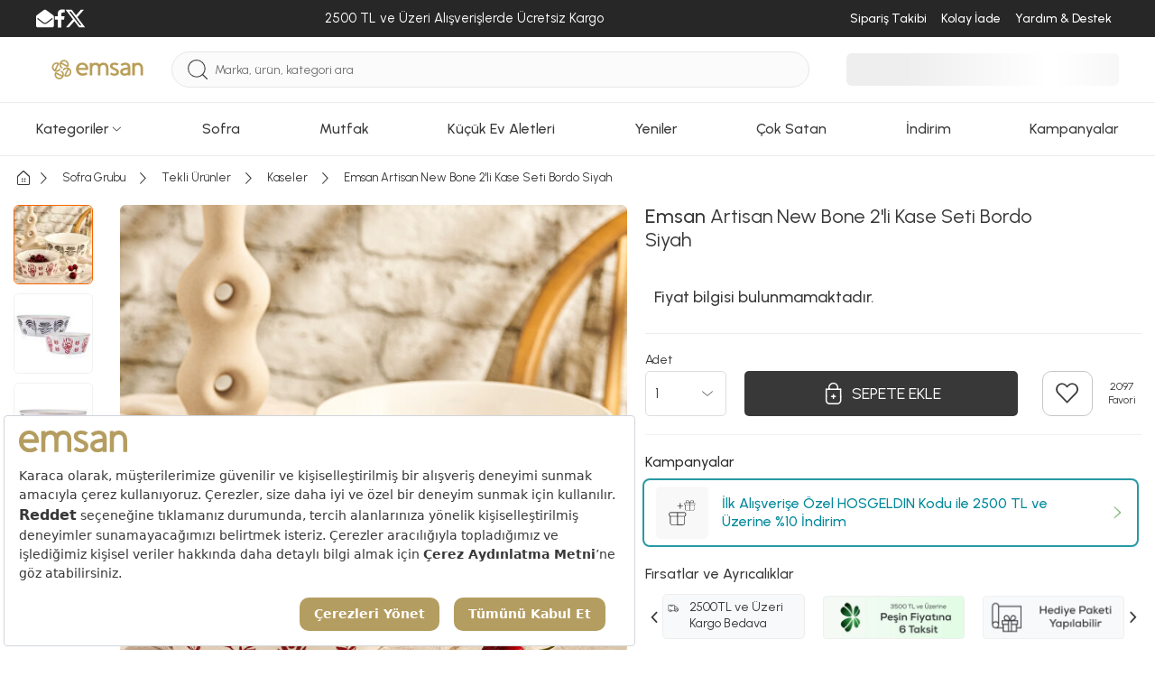

--- FILE ---
content_type: image/svg+xml
request_url: https://cdn.karaca.com/image/1707340495.4908-975969ce1e6dd5f3e6c7b7adf1f7e1ba49f2bc31.svg
body_size: 519
content:
<svg version="1.2" xmlns="http://www.w3.org/2000/svg" viewBox="0 0 49 49" width="49" height="49">
	<title>packet-plus-svg</title>
	<style>
		.s0 { fill: #000000 } 
	</style>
	<g id="Other">
		<path id="gift-thin-3" fill-rule="evenodd" class="s0" d="m34.6 11.4l1.4-2.3q0.2-0.2 0.4-0.4 0.1-0.2 0.4-0.3 0.2-0.1 0.4-0.2 0.3 0 0.5 0h0.1q0.6 0 1.1 0.3 0.5 0.4 0.7 0.9 0.2 0.6 0.1 1.2-0.2 0.6-0.7 1h1.2q0.2 0 0.5 0.1 0.2 0.1 0.4 0.3 0.2 0.1 0.3 0.4 0.1 0.2 0.1 0.5v0.8q0 0.2-0.1 0.4-0.1 0.2-0.2 0.4-0.1 0.1-0.2 0.3-0.2 0.1-0.4 0.1v5.3q0 0.3-0.1 0.6-0.2 0.3-0.4 0.6-0.2 0.2-0.6 0.4-0.3 0.1-0.6 0.1h-8.6q-0.3 0-0.7-0.1-0.3-0.2-0.5-0.4-0.2-0.3-0.4-0.6-0.1-0.3-0.1-0.6v-5.3q-0.2 0-0.4-0.1-0.1-0.2-0.2-0.3-0.1-0.2-0.2-0.4-0.1-0.2-0.1-0.4v-0.8q0-0.3 0.1-0.5 0.1-0.3 0.3-0.4 0.2-0.2 0.4-0.3 0.3-0.1 0.5-0.1h1.2q-0.5-0.4-0.7-1-0.1-0.6 0.1-1.2 0.2-0.5 0.7-0.9 0.5-0.3 1.1-0.3c0.1 0 0.4 0 0.6 0q0.2 0.1 0.4 0.2 0.3 0.1 0.4 0.3 0.2 0.2 0.4 0.4zm-0.4 0.2l-1.4-2.3q-0.1-0.1-0.3-0.3-0.1-0.1-0.3-0.2-0.2-0.1-0.4-0.2-0.2 0-0.4 0h-0.1c-0.4 0-0.7 0.1-1 0.4-0.3 0.3-0.5 0.7-0.5 1.1 0 0.4 0.2 0.8 0.5 1 0.3 0.3 0.6 0.5 1 0.5zm3.6-3q-0.2 0-0.4 0-0.2 0.1-0.4 0.2-0.2 0.1-0.3 0.2-0.2 0.2-0.3 0.3l-1.4 2.3h2.8c0.4 0 0.8-0.2 1.1-0.4 0.3-0.3 0.4-0.7 0.4-1.1 0-0.4-0.1-0.8-0.4-1.1-0.3-0.2-0.7-0.4-1.1-0.4zm-8.7 3.4q-0.1 0-0.3 0.1-0.2 0.1-0.3 0.2-0.1 0.1-0.2 0.3 0 0.1 0 0.3c0 0.1 0 1.1 0 1.2q0.1 0.1 0.2 0.2 0.1 0.2 0.3 0.2 0.2 0.1 0.3 0.1h5.4v-2.6zm5.8 0v2.6h5.4q0.2 0 0.3-0.1 0.2 0 0.3-0.2 0.1-0.1 0.2-0.2 0-0.2 0-0.4c0-0.1 0-1 0-1.1q-0.1-0.2-0.2-0.3-0.1-0.1-0.3-0.2-0.1-0.1-0.3-0.1zm-0.4 3h-5.4v5.2q0 0.2 0.1 0.5 0.1 0.2 0.3 0.4 0.2 0.2 0.4 0.3 0.3 0.1 0.5 0.1h4.1zm0.4 6.4h4.1q0.3 0 0.5-0.1 0.2-0.1 0.4-0.3 0.2-0.2 0.3-0.4 0.1-0.2 0.1-0.5v-5.1h-5.4z"/>
		<path id="gift-thin-4" fill-rule="evenodd" class="s0" d="m27.6 24.2q0.4 0 0.8 0.2 0.4 0.2 0.7 0.5 0.2 0.2 0.4 0.6 0.2 0.4 0.2 0.8v1.4q0 0.3-0.1 0.6-0.1 0.3-0.3 0.6-0.2 0.3-0.5 0.5-0.2 0.2-0.5 0.3v8.4q0 0.5-0.2 1-0.2 0.5-0.6 0.9-0.4 0.4-0.9 0.6-0.5 0.2-1.1 0.2h-13.8q-0.6 0-1.1-0.2-0.5-0.2-0.9-0.6-0.4-0.4-0.6-0.9-0.2-0.5-0.2-1v-8.4q-0.3-0.1-0.5-0.3-0.3-0.2-0.5-0.5-0.2-0.3-0.3-0.6-0.1-0.3-0.1-0.6v-1.4q0-0.4 0.2-0.8 0.2-0.4 0.4-0.6 0.3-0.3 0.7-0.5 0.4-0.2 0.8-0.2zm-18 0.7q-0.2 0-0.5 0.1-0.2 0.1-0.4 0.3-0.2 0.2-0.3 0.5-0.2 0.2-0.2 0.5v1.4q0 0.3 0.2 0.5 0.1 0.3 0.3 0.5 0.1 0.2 0.4 0.3 0.3 0.1 0.5 0.1h8.7v-4.2zm9.4 0v4.2h8.6q0.3 0 0.5-0.1 0.3-0.1 0.5-0.3 0.2-0.2 0.3-0.5 0.1-0.2 0.1-0.5v-1.4q0-0.3-0.1-0.5-0.1-0.3-0.3-0.5-0.2-0.2-0.5-0.3-0.2-0.1-0.5-0.1zm-0.7 4.9h-8.7v8.3q0 0.4 0.2 0.8 0.1 0.4 0.4 0.6 0.3 0.3 0.7 0.5 0.4 0.2 0.8 0.2h6.6zm0.7 10.3h6.5q0.4 0 0.8-0.1 0.4-0.2 0.7-0.5 0.3-0.3 0.5-0.7 0.1-0.3 0.1-0.7v-8.3h-8.6z"/>
		<path id="Rectangle_3498-2" class="s0" d="m18.9 16.3c-0.2 0-0.4-0.2-0.4-0.4 0-0.2 0.2-0.3 0.4-0.3h6.8c0.2 0 0.4 0.1 0.4 0.3 0 0.2-0.2 0.4-0.4 0.4z"/>
		<path id="Rectangle_3499-2" class="s0" d="m22.6 19.3c0 0.2-0.1 0.4-0.3 0.4-0.2 0-0.4-0.2-0.4-0.4v-6.8c0-0.2 0.2-0.4 0.4-0.4 0.2 0 0.3 0.2 0.3 0.4z"/>
	</g>
</svg>

--- FILE ---
content_type: image/svg+xml
request_url: https://static.karaca.com/catalog/view/assets/images/sort-svg/arrow-campaign.svg
body_size: -121
content:
<svg xmlns="http://www.w3.org/2000/svg" width="90.994" height="90.994" viewBox="0 0 90.994 90.994">
  <path id="arrow-up-right-from-square-light" d="M59.715,0a2.844,2.844,0,0,0,0,5.687H81.29L37.8,49.176a2.84,2.84,0,0,0,4.017,4.017L85.307,9.7V31.279a2.844,2.844,0,0,0,5.687,0V2.844A2.852,2.852,0,0,0,88.15,0ZM11.374,11.374A11.385,11.385,0,0,0,0,22.748V79.619A11.385,11.385,0,0,0,11.374,90.994H68.245A11.385,11.385,0,0,0,79.619,79.619V54.027a2.844,2.844,0,0,0-5.687,0V79.619a5.681,5.681,0,0,1-5.687,5.687H11.374a5.681,5.681,0,0,1-5.687-5.687V22.748a5.681,5.681,0,0,1,5.687-5.687H36.966a2.844,2.844,0,1,0,0-5.687Z" fill="#838383"/>
</svg>


--- FILE ---
content_type: image/svg+xml
request_url: https://static.karaca.com/images/mutfak.svg
body_size: 1188
content:
<svg xmlns="http://www.w3.org/2000/svg" width="31.504" height="32.26" viewBox="0 0 31.504 32.26">
  <g id="Component_371_7" data-name="Component 371 – 7" transform="translate(0.75 0.05)">
    <path id="Path_239" data-name="Path 239" d="M5.53,4.61H.92V0Z" transform="translate(9.129 21.78) rotate(45)" fill="#ccc"/>
    <path id="Path_243" data-name="Path 243" d="M5.53,4.61H.92V0Z" transform="translate(9.129 15.261) rotate(45)" fill="#ccc"/>
    <path id="Path_273" data-name="Path 273" d="M5.53,4.61H.92L3.328,2.2Z" transform="translate(9.129 8.742) rotate(45)" fill="#ccc"/>
    <path id="Path_279" data-name="Path 279" d="M5.53,4.61H.92l2.3-2.3Z" transform="translate(15.648 8.742) rotate(45)" fill="#ccc"/>
    <path id="Path_285" data-name="Path 285" d="M5.53,4.61H.92L3.109,2.421Z" transform="translate(22.168 8.742) rotate(45)" fill="#ccc"/>
    <path id="Path_291" data-name="Path 291" d="M5.53,4.61H.92l2.3-2.3Z" transform="translate(26.168 8.742) rotate(45)" fill="#ccc"/>
    <path id="Path_247" data-name="Path 247" d="M5.53,4.61H.92V0Z" transform="translate(15.648 15.261) rotate(45)" fill="#ccc"/>
    <path id="Path_251" data-name="Path 251" d="M5.53,4.61H.92V0Z" transform="translate(15.648 21.78) rotate(45)" fill="#ccc"/>
    <path id="Path_255" data-name="Path 255" d="M5.53,4.61H.92V0Z" transform="translate(22.168 21.78) rotate(45)" fill="#ccc"/>
    <path id="Path_259" data-name="Path 259" d="M5.53,4.61H.92V0Z" transform="translate(22.168 15.261) rotate(45)" fill="#ccc"/>
    <path id="Path_263" data-name="Path 263" d="M5.53,4.61H.92V0Z" transform="translate(26.168 15.261) rotate(45)" fill="#ccc"/>
    <path id="Path_267" data-name="Path 267" d="M5.13,4.623.92,4.61V0Z" transform="translate(26.168 21.78) rotate(45)" fill="#ccc"/>
    <path id="Path_240" data-name="Path 240" d="M5.53,4.61H.92V0Z" transform="translate(3.91 29.601) rotate(-135)" fill="#ccc"/>
    <path id="Path_244" data-name="Path 244" d="M5.53,4.61H.92V0Z" transform="translate(3.91 23.082) rotate(-135)" fill="#ccc"/>
    <path id="Path_272" data-name="Path 272" d="M3.347,2.427.92,4.61V0Z" transform="translate(3.91 16.563) rotate(-135)" fill="#ccc"/>
    <path id="Path_278" data-name="Path 278" d="M3.225,2.3.92,4.61V0Z" transform="translate(10.43 16.563) rotate(-135)" fill="#ccc"/>
    <path id="Path_284" data-name="Path 284" d="M3.417,2.5.92,4.61V0Z" transform="translate(16.949 16.563) rotate(-135)" fill="#ccc"/>
    <path id="Path_290" data-name="Path 290" d="M3.225,2.3.92,4.61V0Z" transform="translate(20.949 16.563) rotate(-135)" fill="#ccc"/>
    <path id="Path_248" data-name="Path 248" d="M5.53,4.61H.92V0Z" transform="translate(10.43 23.082) rotate(-135)" fill="#ccc"/>
    <path id="Path_274" data-name="Path 274" d="M3.225,2.3.92,4.61V0Z" transform="translate(10.43 16.563) rotate(-135)" fill="#ccc"/>
    <path id="Path_280" data-name="Path 280" d="M3.225,2.3.92,4.61V0Z" transform="translate(16.949 16.563) rotate(-135)" fill="#ccc"/>
    <path id="Path_286" data-name="Path 286" d="M3.225,2.3.92,4.61V0Z" transform="translate(23.469 16.563) rotate(-135)" fill="#ccc"/>
    <path id="Path_292" data-name="Path 292" d="M5.53,4.61,2.389,3.056.92,0Z" transform="translate(27.469 16.563) rotate(-135)" fill="#ccc"/>
    <path id="Path_252" data-name="Path 252" d="M5.53,4.61H.92V0Z" transform="translate(10.43 29.601) rotate(-135)" fill="#ccc"/>
    <path id="Path_256" data-name="Path 256" d="M5.53,4.61H.92V0Z" transform="translate(16.949 29.601) rotate(-135)" fill="#ccc"/>
    <path id="Path_260" data-name="Path 260" d="M5.53,4.61H.92V0Z" transform="translate(16.949 23.082) rotate(-135)" fill="#ccc"/>
    <path id="Path_264" data-name="Path 264" d="M5.53,4.61H.92V0Z" transform="translate(20.949 23.082) rotate(-135)" fill="#ccc"/>
    <path id="Path_268" data-name="Path 268" d="M5.53,4.61H.92V0Z" transform="translate(20.949 29.601) rotate(-135)" fill="#ccc"/>
    <path id="Path_241" data-name="Path 241" d="M5.53,4.61H.92V0Z" transform="translate(10.43 28.299) rotate(135)" fill="#a7a9ac"/>
    <path id="Path_245" data-name="Path 245" d="M5.53,4.61H.92V0Z" transform="translate(10.43 21.78) rotate(135)" fill="#a7a9ac"/>
    <path id="Path_275" data-name="Path 275" d="M5.53,4.61H.92V0Z" transform="translate(10.43 15.261) rotate(135)" fill="#a7a9ac"/>
    <path id="Path_281" data-name="Path 281" d="M5.53,4.61H.92V0Z" transform="translate(16.949 15.261) rotate(135)" fill="#a7a9ac"/>
    <path id="Path_287" data-name="Path 287" d="M5.53,4.61H.92V0Z" transform="translate(23.469 15.261) rotate(135)" fill="#a7a9ac"/>
    <path id="Path_293" data-name="Path 293" d="M5.53,4.61H.92V0Z" transform="translate(27.469 15.261) rotate(135)" fill="#a7a9ac"/>
    <path id="Path_249" data-name="Path 249" d="M5.53,4.61H.92V0Z" transform="translate(16.949 21.78) rotate(135)" fill="#a7a9ac"/>
    <path id="Path_253" data-name="Path 253" d="M5.53,4.61H.92V0Z" transform="translate(16.949 28.299) rotate(135)" fill="#a7a9ac"/>
    <path id="Path_257" data-name="Path 257" d="M5.53,4.61H.92V0Z" transform="translate(23.469 28.299) rotate(135)" fill="#a7a9ac"/>
    <path id="Path_261" data-name="Path 261" d="M5.53,4.61H.92V0Z" transform="translate(23.469 21.78) rotate(135)" fill="#a7a9ac"/>
    <path id="Path_265" data-name="Path 265" d="M5.53,4.61H.92V0Z" transform="translate(27.469 21.78) rotate(135)" fill="#a7a9ac"/>
    <path id="Path_269" data-name="Path 269" d="M5.53,4.61H.92L.883.34Z" transform="translate(27.469 28.299) rotate(135)" fill="#a7a9ac"/>
    <path id="Path_242" data-name="Path 242" d="M5.53,4.61H.92V0Z" transform="translate(2.609 23.082) rotate(-45)" fill="#e2e2e2"/>
    <path id="Path_276" data-name="Path 276" d="M5.53,4.61H.92V0Z" transform="translate(2.609 16.563) rotate(-45)" fill="#e2e2e2"/>
    <path id="Path_282" data-name="Path 282" d="M5.53,4.61H.92V0Z" transform="translate(9.129 16.563) rotate(-45)" fill="#e2e2e2"/>
    <path id="Path_288" data-name="Path 288" d="M5.53,4.61H.92V0Z" transform="translate(15.648 16.563) rotate(-45)" fill="#e2e2e2"/>
    <path id="Path_294" data-name="Path 294" d="M5.53,4.61H.92V0Z" transform="translate(19.648 16.563) rotate(-45)" fill="#e2e2e2"/>
    <path id="Path_246" data-name="Path 246" d="M5.53,4.61H.92V0Z" transform="translate(2.609 16.563) rotate(-45)" fill="#e2e2e2"/>
    <path id="Path_250" data-name="Path 250" d="M5.53,4.61H.92V0Z" transform="translate(9.129 16.563) rotate(-45)" fill="#e2e2e2"/>
    <path id="Path_254" data-name="Path 254" d="M5.53,4.61H.92V0Z" transform="translate(9.129 23.082) rotate(-45)" fill="#e2e2e2"/>
    <path id="Path_258" data-name="Path 258" d="M5.53,4.61H.92V0Z" transform="translate(15.648 23.082) rotate(-45)" fill="#e2e2e2"/>
    <path id="Path_262" data-name="Path 262" d="M5.53,4.61H.92V0Z" transform="translate(15.648 16.563) rotate(-45)" fill="#e2e2e2"/>
    <path id="Path_266" data-name="Path 266" d="M5.53,4.61H.92V0Z" transform="translate(19.648 16.563) rotate(-45)" fill="#e2e2e2"/>
    <path id="Path_270" data-name="Path 270" d="M5.53,4.61H.92V0Z" transform="translate(19.648 23.082) rotate(-45)" fill="#e2e2e2"/>
    <g id="Group_273" data-name="Group 273" transform="translate(-43.106 -263.638)">
      <g id="diamond_1_" data-name="diamond (1)" transform="translate(54.046 263.638)">
        <g id="Group_233" data-name="Group 233" transform="translate(0 0)">
          <g id="Group_232" data-name="Group 232" transform="translate(0 0)">
            <path id="Path_53" data-name="Path 53" d="M8.095,35.82,6.74,34.195a.136.136,0,0,0-.1-.049H1.489a.135.135,0,0,0-.1.049L.031,35.82a.135.135,0,0,0,.1.222H7.991a.135.135,0,0,0,.1-.222ZM.424,35.771l1.129-1.354h5.02L7.7,35.771Z" transform="translate(0.001 -34.146)" fill="#383838" stroke="#383838" stroke-width="0.1"/>
          </g>
        </g>
        <g id="Group_235" data-name="Group 235" transform="translate(1.355 0)">
          <g id="Group_234" data-name="Group 234" transform="translate(0 0)">
            <path id="Path_54" data-name="Path 54" d="M88.177,34.221a.135.135,0,0,0-.125-.084H85.478a.136.136,0,0,0-.117.2l.948,1.625a.136.136,0,0,0,.1.066h.017a.136.136,0,0,0,.1-.04l1.625-1.625A.135.135,0,0,0,88.177,34.221Zm-1.722,1.457-.741-1.27h2.011Z" transform="translate(-85.343 -34.137)" fill="#383838" stroke="#383838" stroke-width="0.1"/>
          </g>
        </g>
        <g id="Group_237" data-name="Group 237" transform="translate(0 1.625)">
          <g id="Group_236" data-name="Group 236" transform="translate(0 0)">
            <path id="Path_55" data-name="Path 55" d="M8.115,136.6a.135.135,0,0,0-.121-.075H.138a.135.135,0,0,0-.108.218l3.928,5.147a.135.135,0,0,0,.215,0L8.1,136.746A.136.136,0,0,0,8.115,136.6Zm-4.049,4.984L.412,136.8H7.72Z" transform="translate(-0.002 -136.528)" fill="#383838" stroke="#383838" stroke-width="0.1"/>
          </g>
        </g>
        <g id="Group_239" data-name="Group 239" transform="translate(0 1.625)">
          <g id="Group_238" data-name="Group 238" transform="translate(0 0)">
            <path id="Path_56" data-name="Path 56" d="M4.2,141.77l-1.625-5.147a.136.136,0,0,0-.129-.095H.146a.135.135,0,0,0-.108.218l3.928,5.147a.135.135,0,0,0,.108.053.131.131,0,0,0,.062-.015A.135.135,0,0,0,4.2,141.77ZM.419,136.8h1.93l1.362,4.313Z" transform="translate(-0.01 -136.528)" fill="#383838" stroke="#383838" stroke-width="0.1"/>
          </g>
        </g>
        <g id="Group_241" data-name="Group 241" transform="translate(3.928 0)">
          <g id="Group_240" data-name="Group 240" transform="translate(0 0)">
            <path id="Path_57" data-name="Path 57" d="M250.3,34.205a.135.135,0,0,0-.117-.068h-2.574a.135.135,0,0,0-.1.231l1.625,1.625a.135.135,0,0,0,.1.04h.017a.135.135,0,0,0,.1-.066l.948-1.625A.136.136,0,0,0,250.3,34.205ZM249.2,35.678l-1.27-1.27h2.011Z" transform="translate(-247.47 -34.137)" fill="#383838" stroke="#383838" stroke-width="0.1"/>
          </g>
        </g>
        <g id="Group_243" data-name="Group 243" transform="translate(3.928 1.625)">
          <g id="Group_242" data-name="Group 242" transform="translate(0 0)">
            <path id="Path_58" data-name="Path 58" d="M251.661,136.621a.135.135,0,0,0-.121-.075h-2.3a.135.135,0,0,0-.129.095l-1.625,5.147a.135.135,0,0,0,.237.123l3.928-5.147A.135.135,0,0,0,251.661,136.621Zm-3.687,4.508,1.362-4.313h1.93Z" transform="translate(-247.476 -136.546)" fill="#383838" stroke="#383838" stroke-width="0.1"/>
          </g>
        </g>
      </g>
      <g id="Icon_Category_Kitchen" data-name="Icon / Category / Kitchen" transform="translate(43.106 276.466)">
        <g id="Color">
          <path id="Stroke_1" data-name="Stroke 1" d="M0,.05H30" transform="translate(0 -0.05)" fill="none" stroke="#383838" stroke-linecap="round" stroke-miterlimit="10" stroke-width="1.5"/>
          <path id="Stroke_3" data-name="Stroke 3" d="M24.808,0V12.752c0,2.223-2.093,4.027-4.676,4.027H4.676C2.094,16.779,0,14.975,0,12.752V0" transform="translate(2.597)" fill="none" stroke="#383838" stroke-linecap="round" stroke-miterlimit="10" stroke-width="1.5"/>
        </g>
      </g>
      <path id="Stroke_3-2" data-name="Stroke 3" d="M24.808,0V4.436a4.676,4.676,0,0,1-4.676,4.676H4.676A4.677,4.677,0,0,1,0,4.436V0" transform="translate(70.513 280.559) rotate(180)" fill="none" stroke="#383838" stroke-linecap="round" stroke-miterlimit="10" stroke-width="1.5"/>
    </g>
  </g>
</svg>


--- FILE ---
content_type: image/svg+xml
request_url: https://www.emsan.com.tr/catalog/view/assets/images/emsan/new-logo.svg
body_size: 2716
content:
<?xml version="1.0" encoding="utf-8"?>
<!-- Generator: Adobe Illustrator 28.1.0, SVG Export Plug-In . SVG Version: 6.00 Build 0)  -->
<svg version="1.1" id="katman_1" xmlns="http://www.w3.org/2000/svg" xmlns:xlink="http://www.w3.org/1999/xlink" x="0px" y="0px"
	 viewBox="0 0 425.2 126.46" style="enable-background:new 0 0 425.2 126.46;" xml:space="preserve">
<style type="text/css">
	.st0{fill:#B99E58;}
	.st1{fill:#BAA058;}
</style>
<g>
	<path class="st0" d="M190.21,37.7c2.89-1.86,5.85-3.32,9.19-4.02c7.63-1.58,14.42-0.29,19.94,5.51c0.93,0.98,1.53,0.73,2.35,0.02
		c4.3-3.7,9.33-5.55,14.98-6.05c11.96-1.06,21.81,6.08,23.36,18c0.89,6.83,0.27,13.68,0.39,20.52c0.1,5.1-0.06,10.21,0.06,15.31
		c0.05,1.98-0.67,2.57-2.55,2.45c-2.04-0.13-4.11-0.11-6.16,0c-1.75,0.09-2.27-0.58-2.26-2.29c0.06-10.13,0.03-20.26,0.03-30.39
		c0-3.47-0.41-6.84-2.61-9.72c-0.39-0.52-0.84-1.01-1.35-1.42c-4.68-3.76-16.49-2.84-19.19,5.44c-0.8,2.46-1.18,4.93-1.18,7.5
		c0.01,9.47-0.04,18.95,0.05,28.42c0.02,1.96-0.64,2.58-2.54,2.47c-2.05-0.13-4.11-0.11-6.16,0c-1.73,0.09-2.28-0.55-2.27-2.27
		c0.04-10.64,0.03-21.28-0.05-31.92c-0.04-5.74-2.86-10.06-7.35-11.22c-8.69-2.23-16.61,2.91-16.78,12.11
		c-0.19,10.13-0.09,20.26-0.12,30.39c-0.01,2.88,0,2.88-2.92,2.88c-1.91,0-3.82-0.08-5.72,0.03c-1.72,0.1-2.35-0.55-2.33-2.26
		c0.07-4.44,0.02-8.89,0.02-13.34c0-12.25,0-24.49,0-36.73c0-2.88,0.01-2.88,2.96-2.88c1.47,0,2.93-0.02,4.4,0
		C190.53,34.29,189.71,33.88,190.21,37.7"/>
	<path class="st0" d="M151.04,65.64c-6.01,0-12.02,0-18.03,0c-2.75,0-2.87,0.16-2.07,2.88c1.91,6.54,7.98,11.19,15.14,11.7
		c5.19,0.37,10.08-0.45,14.44-3.42c1.21-0.82,2.09-0.58,3.04,0.45c1.38,1.51,2.82,2.98,4.34,4.33c1.39,1.24,1.16,2.11-0.26,3.07
		c-4.26,2.85-8.96,4.62-14,5.41c-7.91,1.24-15.43,0.43-22.32-4.1c-16.83-11.04-17-37.31-1.33-48.11
		c15.79-10.88,39.4-3.1,42.14,18.48c0.29,2.26,0.27,4.5,0.19,6.75c-0.07,1.87-0.74,2.64-2.81,2.6
		C163.36,65.55,157.2,65.64,151.04,65.64 M145.61,56.05c4.46,0,8.93-0.05,13.39,0.03c1.43,0.03,1.83-0.53,1.64-1.8
		c-0.26-1.75-0.79-3.39-1.74-4.89c-3.3-5.22-9.49-7.87-15.94-6.82c-5.54,0.9-10.89,5.97-12.25,11.54c-0.33,1.36-0.12,2,1.5,1.97
		C136.68,55.99,141.15,56.04,145.61,56.05"/>
	<path class="st0" d="M345.26,86.44c-6.69,4.1-13.26,5.1-20.17,3.32c-10.3-2.65-15.89-12.94-12.14-22.41
		c1.97-4.98,6.16-7.63,10.97-9.4c5.74-2.11,11.77-2.92,17.81-3.58c3.67-0.4,4.19-1.12,3.07-4.72c-1.49-4.79-6.39-7.62-11.81-6.98
		c-4.31,0.51-8.29,1.92-11.84,4.33c-1.61,1.09-2.43,0.69-3.34-0.71c-0.99-1.52-2.07-3-3.15-4.46c-0.75-1.01-0.75-1.82,0.38-2.55
		c8.7-5.63,18.01-8.06,28.18-4.79c7.96,2.56,12.68,9.02,12.79,17.45c0.14,11.81,0.04,23.62,0.09,35.42
		c0.01,1.47-0.42,2.14-1.99,2.06c-2.05-0.1-4.11-0.07-6.16-0.01C346.13,89.48,344.49,89.45,345.26,86.44 M345.13,70.12
		c0-1.31-0.1-2.63,0.02-3.92c0.2-2.03-0.23-3.03-2.59-2.33c-1.38,0.41-2.9,0.34-4.33,0.59c-4.09,0.71-8.27,1.17-11.93,3.36
		c-2.26,1.35-3.82,3.17-3.71,5.97c0.11,2.75,1.66,4.58,4,5.81c0.83,0.43,1.74,0.79,2.66,0.97c4.22,0.84,8.25,0.28,12.14-1.58
		c2.59-1.24,4.34-2.85,3.75-6.03C344.98,72.04,345.13,71.07,345.13,70.12"/>
	<path class="st0" d="M375.95,37.68c3.33-2.48,6.95-3.96,11.07-4.41c10.69-1.18,20.47,5.21,23.47,15.55
		c0.88,3.02,1.31,6.12,1.32,9.26c0.03,9.62-0.04,19.24,0.05,28.86c0.02,1.9-0.53,2.65-2.49,2.51c-1.97-0.14-3.97-0.15-5.93,0
		c-2.11,0.17-2.59-0.73-2.57-2.67c0.08-9.33,0.04-18.66,0.03-27.99c0-1.6-0.21-3.19-0.29-4.79c-0.49-9.88-13.15-13.29-19.92-7.91
		c-3.32,2.64-4.79,6.02-4.84,10.05c-0.12,10.2-0.16,20.41-0.08,30.61c0.02,2.15-0.65,2.86-2.76,2.7c-1.89-0.15-3.82-0.14-5.71-0.01
		c-1.92,0.13-2.54-0.56-2.53-2.49c0.08-11.73,0.04-23.47,0.04-35.2c0-5.03,0.08-10.06-0.04-15.09c-0.05-1.95,0.65-2.62,2.55-2.46
		c1.53,0.12,3.08,0.03,4.62,0.03C375.45,34.23,375.45,34.23,375.95,37.68"/>
	<path class="st0" d="M287.93,33.03c5.02,0.21,10.52,1.16,15.49,4.19c1.36,0.83,1.92,1.51,0.47,2.73c-0.5,0.42-0.83,1.02-1.29,1.49
		c-1.21,1.27-2.25,2.88-3.73,3.67c-1.72,0.91-3.08-1.07-4.7-1.55c-3.87-1.15-7.76-1.51-11.69-0.52c-2.31,0.58-3.92,2.01-4.27,4.45
		c-0.34,2.33,1.06,3.91,2.82,5.06c1.65,1.07,3.47,1.89,5.24,2.76c3.93,1.94,7.9,3.8,11.81,5.79c5.57,2.84,8.69,7.36,8.48,13.66
		c-0.23,6.88-3.74,11.79-10.25,14.1c-10.07,3.56-19.45,1.73-28.1-4.34c-1.38-0.97-1.39-1.79-0.11-2.89c1.38-1.19,2.69-2.49,3.9-3.85
		c1.17-1.31,2.19-1.36,3.53-0.23c4.45,3.77,9.64,4.26,15.11,3.1c2.54-0.53,4.46-1.9,4.96-4.62c0.47-2.58-0.61-4.52-2.72-5.98
		c-3.03-2.09-6.54-3.22-9.82-4.81c-3.75-1.82-7.53-3.56-10.77-6.27c-8.09-6.78-6.29-19.6,3.39-23.78
		C278.88,33.8,283.02,33.02,287.93,33.03"/>
	<path class="st1" d="M55.75,57.96c0.37,0.06,0.73,0.09,1.09,0.09c1.32,0,2.52-0.41,3.52-1.2c0.47-0.37,0.72-0.95,0.66-1.55
		c-0.05-0.6-0.41-1.13-0.94-1.41c-4.58-2.42-7.42-7.15-7.41-12.32c0-0.94,0.1-1.88,0.29-2.8L74.64,49.4l4.84,2.35l0.06,0.03
		c0.45,0.21,2.03,0.87,3.62,0.29c0.98-0.36,1.76-1.12,2.27-2.23c1.33-3.05,1.9-6.29,1.68-9.63c-0.67-10.18-8.85-18.41-19.01-19.14
		c-5.8-0.42-11.31,1.51-15.54,5.44c-4.17,3.88-6.57,9.36-6.58,15.06c-0.01,5.26,1.97,10.26,5.56,14.1
		C52.7,56.89,54.2,57.71,55.75,57.96 M55.74,32.87c2.9-3.61,7.33-5.52,12-5.14c6.41,0.52,11.71,5.52,12.6,11.87
		c0.25,1.76,0.17,3.51-0.24,5.21L55.74,32.87z"/>
	<path class="st1" d="M93.03,60.17c-3.88-4.17-9.36-6.57-15.06-6.58h-0.03c-5.24,0-10.24,1.97-14.07,5.56
		c-1.24,1.16-2.06,2.65-2.31,4.2c-0.28,1.74,0.1,3.34,1.11,4.61c0.37,0.47,0.96,0.72,1.55,0.66c0.6-0.05,1.13-0.41,1.41-0.94
		c2.42-4.58,7.13-7.41,12.3-7.41h0.02c0.94,0,1.88,0.1,2.8,0.29L70.13,82.25l-2.35,4.84l-0.03,0.06c-0.21,0.45-0.86,2.03-0.29,3.62
		c0.36,0.98,1.12,1.76,2.23,2.27c2.62,1.15,5.38,1.72,8.22,1.72c0.47,0,0.94-0.02,1.41-0.05c10.18-0.67,18.41-8.85,19.14-19.01
		C98.89,69.92,96.96,64.4,93.03,60.17 M86.65,63.34c3.61,2.9,5.52,7.34,5.14,12c-0.52,6.41-5.52,11.71-11.87,12.6
		c-1.76,0.25-3.51,0.17-5.21-0.24L86.65,63.34z"/>
	<path class="st1" d="M56.2,69.33c-1.74-0.28-3.34,0.1-4.6,1.11c-0.47,0.37-0.72,0.95-0.67,1.55c0.06,0.6,0.41,1.13,0.94,1.41
		c4.58,2.42,7.42,7.15,7.41,12.32c0,0.95-0.1,1.88-0.29,2.8L37.3,77.9l-4.84-2.35l-0.07-0.03c-0.45-0.21-2.04-0.86-3.62-0.29
		c-0.98,0.36-1.76,1.12-2.27,2.23c-1.33,3.05-1.9,6.29-1.68,9.63c0.67,10.18,8.85,18.41,19.01,19.14c0.52,0.04,1.04,0.06,1.55,0.06
		c5.22,0,10.14-1.92,13.99-5.5c4.17-3.87,6.57-9.36,6.58-15.06c0.01-5.26-1.97-10.26-5.56-14.1C59.24,70.4,57.75,69.58,56.2,69.33
		 M56.21,94.42c-2.9,3.61-7.34,5.52-12,5.14c-6.41-0.52-11.71-5.52-12.6-11.87c-0.25-1.76-0.17-3.51,0.24-5.21L56.21,94.42z"/>
	<path class="st1" d="M33.94,73.34c5.24,0,10.24-1.97,14.07-5.56c1.24-1.16,2.06-2.65,2.3-4.2c0.28-1.74-0.1-3.34-1.11-4.61
		c-0.37-0.47-0.95-0.72-1.55-0.66c-0.6,0.06-1.13,0.41-1.41,0.94c-2.42,4.58-7.13,7.41-12.3,7.41h-0.02c-0.95,0-1.88-0.1-2.8-0.29
		l10.63-21.69l2.35-4.84l0.03-0.07c0.21-0.45,0.86-2.04,0.29-3.62c-0.36-0.98-1.12-1.76-2.23-2.27c-3.05-1.33-6.29-1.9-9.63-1.68
		c-10.18,0.67-18.41,8.85-19.14,19.01c-0.42,5.79,1.51,11.31,5.44,15.54c3.88,4.17,9.36,6.57,15.06,6.58H33.94z M25.22,63.58
		c-3.61-2.9-5.52-7.34-5.14-12c0.52-6.41,5.52-11.71,11.87-12.6c0.67-0.09,1.33-0.14,1.99-0.14c1.09,0,2.16,0.13,3.22,0.38
		L25.22,63.58z"/>
</g>
</svg>


--- FILE ---
content_type: image/svg+xml
request_url: https://www.emsan.com.tr/catalog/view/assets/images/icons/tiktokicon.svg
body_size: -5
content:
<svg width="52" height="52" viewBox="10 0 52 52" fill="none" xmlns="http://www.w3.org/2000/svg">
<g clip-path="url(#clip0_22_10)">
<g clip-path="url(#clip1_22_10)">
<g clip-path="url(#clip2_22_10)">
<path d="M36 52C50.3594 52 62 40.3594 62 26C62 11.6406 50.3594 0 36 0C21.6406 0 10 11.6406 10 26C10 40.3594 21.6406 52 36 52Z" fill="#F9F9F9"/>
<path d="M42.5166 17.6849C41.5485 16.5793 41.0148 15.1596 41.015 13.6899H36.6375V31.2566C36.6044 32.2075 36.2033 33.1083 35.5187 33.7691C34.8342 34.4298 33.9197 34.7988 32.9683 34.7983C30.9566 34.7983 29.285 33.1549 29.285 31.1149C29.285 28.6783 31.6366 26.8508 34.0591 27.6016V23.1249C29.1716 22.4733 24.8933 26.2699 24.8933 31.1149C24.8933 35.8324 28.8033 39.1899 32.9541 39.1899C37.4025 39.1899 41.015 35.5774 41.015 31.1149V22.2041C42.7901 23.4789 44.9212 24.1629 47.1066 24.1591V19.7816C47.1066 19.7816 44.4433 19.9091 42.5166 17.6849Z" fill="#252525"/>
</g>
</g>
</g>
<defs>
<clipPath id="clip0_22_10">
<rect width="52" height="52" fill="white" transform="translate(10)"/>
</clipPath>
<clipPath id="clip1_22_10">
<rect width="52" height="52" fill="white" transform="translate(10)"/>
</clipPath>
<clipPath id="clip2_22_10">
<rect width="52" height="52" fill="white" transform="translate(10)"/>
</clipPath>
</defs>
</svg>


--- FILE ---
content_type: text/javascript; charset=utf-8
request_url: https://bundles.efilli.com/emsan.com.tr.prod.js
body_size: 53353
content:
/**
 * Efilli SDK
 * Efilli Team | Halil Öncen <halil@efilli.com>
 * Efilli (c) All Rights Reserved 2020
 * https://efilli.com
 * 
 * emsan.com.tr
 * 2025-02-20T06:16:14.527Z
 * 
 * NNNNNNNNNNNM$$VIIIIIIIIIIIFV$$MNNNNNNNNNNN
 * NNNNNNNNM$FIIV$$MMNNNNNNMM$$VIIF$MNNNNNNNN
 * NNNNNN$FIF$MNNNNNNNNNNNNNNNNNNM$FIF$NNNNNN
 * NNNN$FIVMNNNNNNNNNNNNNNNNNNNNNNNNMVIF$NNNN
 * NNMVIFMNNNNNNNM$$VFIIIIFV$$MNNNNNNNMFIVMNN
 * NMV*VMNNNNNNMVI************IV$NNNNNNM$*VMN
 * NV*$NNNNNNMV******************VMNNNNNN$*VN
 * $*VNNNNNN$I******************I$MNNNNNNNV*$
 * IIMNNNNNMI*****************I$MNNNNNNNNNMII
 * *FNNNNNNV****************I$MNNMMMMNNNNNNF*
 * *VNNNNNNV**************I$MN$II***VNNNNNNV*
 * *FNNNNNNV************F$NNNMF*****VNNNNNNF*
 * IIMNNNNNMI*********I$NNNNMF*****IMNNNNNMII
 * $*VNNNNNN$I*******I$$$$VF******I$NNNNNNV*$
 * MV*$NNNNNNMV******************VMNNNNNN$*VN
 * NMV*VMNNNNNNMVI************IVMNNNNNNMV*VMN
 * NNNVIMNVVMNNNNM$$VFIIIIFV$$MNNNNNNNMFIVMNN
 * NNNNNM*..:*VMNNNNNNNNNNNNNNNNNNNNMVIF$NNNN
 * NNNNM*.....*MNNNNNNNNNNNNNNNNNM$FIF$NNNNNN
 * NNNNN$F*::*IIV$$MMNNNNNNMM$$VIIF$MNNNNNNNN
 * NNNNNNNN$$NM$$VFIIIIIIIIIIFV$$MNNNNNNNNNNN
 */
(function(){window.efilliPreview=false;window.efilliBundleCompileDate="2025-02-20T06:16:14.527Z";window.efilliSdkConfig = {"autoRender":true,"domain":"emsan.com.tr","languages":[{"id":"a056cdf8-8fc4-45c9-992e-d5a3c202c823","active":true,"name":"Türkçe","description":"","matchCode":{"name":"","description":"","js":"","ts":""},"domTargetSelector":"body","globalCode":{"name":"","description":"","js":"","ts":""},"globalCss":"@import url('https://fonts.googleapis.com/css2?family=Lexend:wght@100;200;300;400;500;600;700;800;900&display=swap');","root":{"id":"2369974e-5aa3-4355-84de-cb72d0cf6fd9","tag":"div","name":"Root","description":"","active":true,"props":{"class":"text-12px md:text-14px","show-banner":""},"events":[{"name":"","description":"","eventName":"efl-component-mounted","options":{},"code":{"name":"","description":"","js":"var editLinks = document.querySelectorAll('a[href*=\"efl--edit=1\"]');\neditLinks.forEach(function (editLink) {\n    editLink.addEventListener('click', function (e) {\n        var _a;\n        e.preventDefault();\n        (_a = $$efl.components['87c12955-d8d6-48fc-9c04-51111ebb3cb7']) === null || _a === void 0 ? void 0 : _a.click();\n    });\n});\n","ts":""}}],"content":"","children":[{"id":"31799e81-7a3e-4702-8a8a-48792883aa14","tag":"div","name":"Edit Consent Float Button","description":"","active":false,"props":{"class":"w-48px h-48px rounded-16px shadow [background:linear-gradient(52deg,#DFE2FF_0%,#FFF_57.35%,#FFF_100%)] cursor-pointer fixed left-4 bottom-4 animate-bounce-in hidden z-2147483647 [&[efl-consent-saved]]:block!"},"events":[{"name":"","description":"","eventName":"click","options":{},"code":{"name":"","description":"","js":"var popupEl = $$efl.components['eedd10f0-527e-470f-8563-227ce98d1787'];\npopupEl === null || popupEl === void 0 ? void 0 : popupEl.removeAttribute('hidden');\n","ts":""}}],"children":[{"id":"d0fccea8-01a7-4d9e-ae8b-890a6308f2c6","tag":"img","name":"Icon","description":"","active":true,"props":{"class":"","src":"data:image/svg+xml,%3Csvg xmlns='http://www.w3.org/2000/svg' viewBox='0 0 127.79 127.79'%3E%3Cdefs%3E%3Cstyle%3E .efl--core %7B fill: %232f33b0; animation: fadeAnim 2s infinite alternate-reverse ease; transform-origin: center; %7D .efl--circle %7B fill: %232f33b0; animation: rotateAnim 6s infinite linear; transform-origin: center; %7D .efl--rect %7B fill: %23ff6364; animation: rotateAnim 6s infinite linear; transform-origin: 50%25; %7D @keyframes rotateAnim %7B from %7B transform: rotate(0deg); %7D to %7B transform: rotate(360deg); %7D %7D @keyframes fadeAnim %7B from %7B opacity: .75; transform: scale(.97); %7D to %7B opacity: 1; transform: scale(1.03); %7D %7D %3C/style%3E%3C/defs%3E%3Cg%3E%3Cg style='transform: scale(.7) translate(20%25, 20%25)'%3E%3Cpath class='efl--core' d='M36.87,36.88A38.2,38.2,0,0,0,89.08,92.6h0l.06-.06c.33-.29.65-.59,1-.89l.48-.46.31-.29.29-.31c.46-.47.91-1,1.35-1.45l.33-.37c.5-.59,1-1.19,1.45-1.8l.5-.69c.31-.42.6-.84.89-1.28.18-.26.36-.52.53-.79.36-.58.71-1.17,1-1.77.2-.36.39-.73.58-1.1l.27-.52.15-.33c.28-.59.55-1.18.81-1.79l.33-.82c.21-.53.41-1.07.59-1.61.13-.38.26-.77.38-1.16s.26-.85.37-1.29.27-1,.38-1.54c0-.16.09-.32.13-.48h0a38.12,38.12,0,0,0,.58-12.39L84.49,62a20.47,20.47,0,0,1-.5,6.85c-.06.24-.13.48-.2.72s-.14.5-.22.75-.1.27-.14.41c-.12.34-.24.67-.38,1a1.67,1.67,0,0,1-.08.2c-.16.38-.33.76-.52,1.14l-.09.18a23.09,23.09,0,0,1-1.46,2.46l-.37.51c-.11.16-.23.31-.35.46s-.33.42-.51.62a3.65, 3.65,0,0,1-.31.36c-.22.25-.44.49-.68.73a2.39,2.39,0,0,1-.22.23c-.33.33-.67.64-1,1l-.27.22A20.67,20.67,0,0,1,56.1,83.07l-1.49-.6L95,42.11a29.61,29.61,0,0,0-4.07-5.23A38.24,38.24,0,0,0,36.87,36.88Z'/%3E%3Cpath class='efl--circle' d='M63.89,0A63.84,63.84,0,0,0,13.7,103.36l3-4.35A58.93,58.93,0,1,1,32,113.34l-3.18,3.91A63.88,63.88,0,1,0,63.89,0Z'/%3E%3Crect class='efl--rect' x='17.84' y='103.59' width='16.17' height='16.17' transform='translate(67.55 4.85) rotate(34.36)'/%3E%3C/g%3E%3C/g%3E%3C/svg%3E"},"events":[],"children":[],"content":"","css":"","customStyles":[]}],"content":"","css":"","customStyles":[]},{"id":"5130cb90-cdde-4180-a02e-16d57d8bde55","tag":"div","name":"Banner","description":"","active":true,"props":{"class":"fixed border-1px md:w-700px border-solid border-gray-300 z-2147483647 rounded [[efl-consent-not-saved]&]:grid! grid-cols-[1fr] left-4px right-4px bottom-4px p-16px gap-8px md:grid-cols-[1fr_auto_auto_auto] md:gap-16px animate-slide-in-up animate-duration-250 bg-white","hidden":""},"events":[],"children":[{"id":"589c817a-e1a2-4279-8337-0f916990dc24","tag":"img","name":"Logo","description":"","active":true,"props":{"src":"https://www.emsan.com.tr/catalog/view/assets/images/emsan/logo.svg","class":"w-120px col-span-full"},"events":[],"children":[],"content":"","css":"","customStyles":[]},{"id":"c098e3ef-070d-4df6-a88a-69e8aff64c87","tag":"div","name":"Title","description":"","active":true,"props":{"class":"col-span-full"},"events":[],"children":[{"id":"605b485e-e7d9-4094-b311-302a29446592","tag":"span","name":"text-1","description":"","active":true,"props":{},"events":[],"children":[],"content":"Karaca olarak, müşterilerimize güvenilir ve kişiselleştirilmiş bir alışveriş deneyimi sunmak amacıyla çerez kullanıyoruz. Çerezler, size daha iyi ve özel bir deneyim sunmak için kullanılır. ","css":"","customStyles":[]},{"id":"bf39da47-ef27-4af3-ae17-c10f132a467b","tag":"span","name":"Reddet","description":"","active":true,"props":{"class":"text-16px font-bold cursor-pointer"},"events":[{"name":"","description":"","eventName":"click","options":{},"code":{"name":"","description":"","js":"window.efilliSdk.consentManager.rejectAll();\n","ts":""}}],"children":[],"content":"Reddet","css":"","customStyles":[]},{"id":"60ffb9ca-0295-40ee-980c-41e41076b790","tag":"span","name":"text-2","description":"","active":true,"props":{},"events":[],"children":[],"content":" seçeneğine tıklamanız durumunda, tercih alanlarınıza yönelik kişiselleştirilmiş deneyimler sunamayacağımızı belirtmek isteriz. Çerezler aracılığıyla topladığımız ve işlediğimiz kişisel veriler hakkında daha detaylı bilgi almak için  <strong>Çerez Aydınlatma Metni</strong>’ne göz atabilirsiniz.","css":"","customStyles":[]}],"content":"","css":"","customStyles":[]},{"id":"87c12955-d8d6-48fc-9c04-51111ebb3cb7","tag":"div","name":"Settings Button","description":"","active":true,"props":{"class":"px-16px py-8px cursor-pointer rounded-10px grow text-center text-white md:col-start-2 col-span-full md:col-span-1 bg-[#b49d60] font-600"},"events":[{"name":"","description":"","eventName":"click","options":{},"code":{"name":"","description":"","js":"var popupEl = $$efl.components['eedd10f0-527e-470f-8563-227ce98d1787'];\npopupEl === null || popupEl === void 0 ? void 0 : popupEl.removeAttribute('hidden');\n","ts":""}}],"children":[],"content":"Çerezleri Yönet","css":"","customStyles":[]},{"id":"31cd32c1-b03e-4463-948d-1347667e64a4","tag":"div","name":"Accept Button","description":"","active":true,"props":{"class":"px-16px py-8px cursor-pointer rounded-10px bg-[#b49d60] text-white grow text-center font-600 col-span-full md:col-span-1"},"events":[{"name":"","description":"","eventName":"click","options":{},"code":{"name":"","description":"","js":"window.efilliSdk.consentManager.acceptAll();\n","ts":""}}],"children":[],"content":"Tümünü Kabul Et","css":"","customStyles":[]},{"id":"303efddb-0f03-447f-93d4-2bb124d6bfa5","tag":"div","name":"Reject Button","description":"","active":false,"props":{"class":"px-16px py-8px cursor-pointer rounded-10px bg-[#b49d60] text-white grow text-center font-600 col-span-full md:col-span-1 text-[#131318]"},"events":[{"name":"","description":"","eventName":"click","options":{},"code":{"name":"","description":"","js":"window.efilliSdk.consentManager.rejectAll();\n","ts":""}}],"children":[],"content":"Tümünü Reddet","css":"","customStyles":[]}],"content":"","css":"","customStyles":[]},{"id":"eedd10f0-527e-470f-8563-227ce98d1787","tag":"div","name":"Popup","description":"","active":true,"props":{"class":"fixed z-2147483647 inset-0","hidden":""},"events":[],"children":[{"id":"347bf5f4-bcdc-4c69-9532-aa826f208836","tag":"div","name":"Background Overlay","description":"","active":true,"props":{"class":"bg-black/20 absolute inset-0"},"events":[{"name":"","description":"","eventName":"click","options":{},"code":{"name":"","description":"","js":"var popupEl = $$efl.components['eedd10f0-527e-470f-8563-227ce98d1787'];\npopupEl === null || popupEl === void 0 ? void 0 : popupEl.setAttribute('hidden', '');\n","ts":""}}],"children":[],"content":"","css":"","customStyles":[]},{"id":"4dcdf6ac-dded-4323-9906-4505a4b44010","tag":"div","name":"Content","description":"","active":true,"props":{"class":"absolute inset-0 md:transform-center md:inset-unset md:left-50% md:top-50% md-rounded md:h-70vh md:max-h-600px md:w-750px flex flex-col p-16px gap-16px md:p-32px bg-white"},"events":[],"children":[{"id":"1fa7138b-0b08-476c-b5fc-80ca79def421","tag":"div","name":"Header","description":"","active":true,"props":{"class":"flex items-center gap-4 justify-between"},"events":[],"children":[{"id":"032785ef-b74e-4c6e-86d5-a7898f3d6b4e","tag":"img","name":"Logo","description":"","active":true,"props":{"class":"w-48px","src":"https://assets.efilli.com/efilli-logo.svg"},"events":[],"children":[],"content":"","css":"","customStyles":[]},{"id":"e9a9534d-e1b5-48e1-aafe-3e21ef8b0018","tag":"div","name":"Close Icon","description":"","active":true,"props":{"class":"i-mdi-close cursor-pointer bg-[#131318]"},"events":[{"name":"","description":"","eventName":"click","options":{},"code":{"name":"","description":"","js":"var popupEl = $$efl.components['eedd10f0-527e-470f-8563-227ce98d1787'];\npopupEl === null || popupEl === void 0 ? void 0 : popupEl.setAttribute('hidden', '');\n","ts":""}}],"children":[],"content":"","css":"","customStyles":[]}],"content":"","css":"","customStyles":[]},{"id":"c25219db-c312-4414-9ec6-a570679676cc","tag":"div","name":"Body","description":"","active":true,"props":{"class":"grow flex flex-col overflow-y-auto","tab-1":""},"events":[],"children":[{"id":"22a3e6b0-4219-4837-a2e6-b569edb820bc","tag":"div","name":"Tabs","description":"","active":true,"props":{"class":"flex gap-24px text-[#4B5565]"},"events":[],"children":[{"id":"ad805207-62e3-4080-92e8-315a940e060d","tag":"div","name":"Tab 1","description":"","active":true,"props":{"class":"cursor-pointer border-b-2px border-b-solid [[tab-1]>*>&]:border-b-[#383838] [[tab-1]>*>&]:text-[#383838] font-500 pb-4px text-center border-b-transparent"},"events":[{"name":"","description":"","eventName":"click","options":{},"code":{"name":"","description":"","js":"var selfEl = $$efl.event.target;\nvar parentEl = selfEl.parentElement.parentElement;\nparentEl.removeAttribute('tab-2');\nparentEl.setAttribute('tab-1', '');\n","ts":""}}],"children":[],"content":"Ayarlarınızı Düzenleyin","css":"","customStyles":[]},{"id":"80a7da80-65e0-4703-85f6-473afd6d848c","tag":"div","name":"Tab 2","description":"","active":true,"props":{"class":"cursor-pointer font-500 pb-4px text-center border-b-2px border-b-solid [[tab-2]>*>&]:border-b-[#383838] [[tab-2]>*>&]:text-[#383838] border-b-transparent"},"events":[{"name":"","description":"","eventName":"click","options":{},"code":{"name":"","description":"","js":"var selfEl = $$efl.event.target;\nvar parentEl = selfEl.parentElement.parentElement;\nparentEl.removeAttribute('tab-1');\nparentEl.setAttribute('tab-2', '');\n","ts":""}}],"children":[],"content":"Çerez Aydınlatma Metni","css":"","customStyles":[]}],"content":"","css":"","customStyles":[]},{"id":"50c88784-ccba-4d8a-a00d-e0db4610ba22","tag":"div","name":"Content","description":"","active":true,"props":{"class":"mt-24px text-[#131318] overflow-y-scroll font-300 grow scroll-hide"},"events":[],"children":[{"id":"d09962a6-3683-4e15-a7f4-2ba1098d94d1","tag":"div","name":"Consent Categories","description":"","active":true,"props":{"class":"hidden [[tab-1]>*>&]:block"},"events":[],"children":[{"id":"d4adfc92-1f6b-46d3-8d8f-c318ca51cb1e","tag":"div","name":"Consent UUID","description":"","active":true,"props":{"class":"flex items-center gap-2 mb-24px px-8px rounded text-white bg-gradient-to-r from-fuchsia-500 to-cyan-500 shadow py-2px animate-fade-in-down animate-duration-350","hidden":""},"events":[],"children":[{"id":"8eb91803-bdba-43b9-a821-a16926b49557","tag":"div","name":"Icon","description":"","active":true,"props":{"class":"i-majesticons-scan-fingerprint"},"events":[],"children":[],"content":"","css":"","customStyles":[]},{"id":"9e5d09df-c87f-4efb-840e-15cf7dbf875a","tag":"div","name":"UUID","description":"","active":true,"props":{"class":"font-600"},"events":[{"name":"","description":"","eventName":"efl-component-mounted","options":{},"code":{"name":"","description":"","js":"var selfEl = $$efl.event.target;\nselfEl.innerHTML = 'Onay ID: ' + localStorage.getItem('efl-uuid') || '';\n","ts":""}}],"children":[],"content":"<script>return \"asd\"</script>","css":"","customStyles":[]}],"content":"","css":"","customStyles":[]},{"id":"e5363889-0cac-422e-a672-b9d543735b1d","tag":"div","name":"Essential Category","description":"","active":true,"props":{"class":"grid grid-cols-[auto_1fr_auto] gap-y-16px items-center gap-x-12px"},"events":[],"children":[{"id":"398b5524-e801-4d87-b697-a79c65803c12","tag":"div","name":"Expand Icon","description":"","active":true,"props":{"class":"i-mdi-chevron-right text-16px cursor-pointer [[expanded]>&]:i-mdi-chevron-down"},"events":[{"name":"","description":"","eventName":"click","options":{},"code":{"name":"","description":"","js":"var selfEl = $$efl.event.currentTarget;\nselfEl.parentElement.toggleAttribute('expanded');\n","ts":""}}],"children":[],"content":"","css":"","customStyles":[]},{"id":"4b6d4f53-aa92-4dbd-ab17-fc4a5e54dca6","tag":"div","name":"Title","description":"","active":true,"props":{"class":"cursor-pointer text-[#131318] font-500"},"events":[{"name":"","description":"","eventName":"click","options":{},"code":{"name":"","description":"","js":"var selfEl = $$efl.event.currentTarget;\nselfEl.parentElement.toggleAttribute('expanded');\n","ts":""}}],"children":[],"content":"Zorunlu çerezler","css":"","customStyles":[]},{"id":"f6a4ecb1-796e-4153-aa07-d1b14f650a77","tag":"div","name":"Status","description":"","active":true,"props":{},"events":[],"children":[],"content":"","css":"","customStyles":[]},{"id":"8d731ba1-80c8-47cd-90c5-2666c294b4b5","tag":"div","name":"Description","description":"","active":true,"props":{"class":"col-span-3 hidden [[expanded]>&]:block text-[#131318] font-300 line-height-24px"},"events":[],"children":[],"content":"Bu çerezler, web sitemizin çalışması için gereklidir ve sistemlerimizde kapatılamaz. Bunlar genellikle tarafınızca yapılan ve hizmet talebi anlamına gelen eylemlere yanıt olarak yerleştirilir, örneğin gizlilik tercihlerinizi ayarlamak, oturum açmak ya da formları doldurmak. Tarayıcınızı bu çerezleri engelleyecek ya da bu çerezlerle ilgili olarak size uyarıda bulunacak şekilde ayarlayabilirsiniz, ancak bu durumda sitenizin bazı kısımları çalışmayabilir. Bu çerezler sizi kişisel olarak tanımlayabilecek herhangi bir bilgi saklamamaktadır.","css":"","customStyles":[]}],"content":"","css":"","customStyles":[]},{"id":"fd719ca9-9b54-4e0f-8be4-25e5b00458a1","tag":"div","name":"Separator","description":"","active":true,"props":{"class":"h-1px bg-[#7E838F80] my-20px"},"events":[],"children":[],"content":"","css":"","customStyles":[]},{"id":"613403ee-6e8a-493f-a1c0-56e8c9f74e88","tag":"div","name":"Functional Category","description":"","active":true,"props":{"class":"grid grid-cols-[auto_1fr_auto] gap-y-16px items-center gap-x-12px"},"events":[],"children":[{"id":"7a3c4f2a-0a89-44b6-9335-065b9d7fee55","tag":"div","name":"Expand Icon","description":"","active":true,"props":{"class":"i-mdi-chevron-right text-16px cursor-pointer [[expanded]>&]:i-mdi-chevron-down"},"events":[{"name":"","description":"","eventName":"click","options":{},"code":{"name":"","description":"","js":"var selfEl = $$efl.event.currentTarget;\nselfEl.parentElement.toggleAttribute('expanded');\n","ts":""}}],"children":[],"content":"","css":"","customStyles":[]},{"id":"98838888-245b-4b0c-864b-58124117c7f5","tag":"div","name":"Title","description":"","active":true,"props":{"class":"cursor-pointer text-[#131318] font-500"},"events":[{"name":"","description":"","eventName":"click","options":{},"code":{"name":"","description":"","js":"var selfEl = $$efl.event.currentTarget;\nselfEl.parentElement.toggleAttribute('expanded');\n","ts":""}}],"children":[],"content":"İşlevsel Çerezler\n","css":"","customStyles":[]},{"id":"efb62d59-67a8-41c4-8076-f0a2dc560d0c","tag":"div","name":"Status","description":"","active":true,"props":{},"events":[],"children":[{"id":"147ea7b6-67aa-461b-a5b9-942becc9fc8f","tag":"div","name":"Switch Button","description":"","active":true,"props":{"class":"relative w-46px h-23px cursor-pointer [&_*]:transition-all"},"events":[{"name":"","description":"","eventName":"click","options":{},"code":{"name":"","description":"","js":"var functionalStatus = window.efilliSdk.consentManager.isAllowed('functional');\nwindow.efilliSdk.consentManager.setCategoryConsent('functional', !functionalStatus);\n","ts":""}}],"children":[{"id":"791fbd57-79fc-49ea-b58d-81474cb52e61","tag":"div","name":"Background","description":"","active":true,"props":{"class":"bg-gray-300 rounded-full absolute inset-0 scope-[[efl-category-functional-on]]:bg-[#b49d60]"},"events":[],"children":[],"content":"","css":"","customStyles":[]},{"id":"97b73390-d498-44d4-a975-1272ee03bcc3","tag":"div","name":"Circle","description":"","active":true,"props":{"class":"w-17px h-17px bg-white absolute rounded-full top-3px left-3px flex scope-[[efl-category-functional-on]]:translate-x-[23px]"},"events":[],"children":[],"content":"","css":"","customStyles":[]}],"content":"","css":"","customStyles":[]}],"content":"","css":"","customStyles":[]},{"id":"7f92f374-a51f-423e-881b-229b5b326371","tag":"div","name":"Description","description":"","active":true,"props":{"class":"col-span-3 hidden [[expanded]>&]:block text-[#131318] font-300 line-height-24px"},"events":[],"children":[],"content":"\nBu çerezler web sitesinin daha zengin işlevsellik ve kişiselleştirme sunmasına olanak sağlar. Bunlar firmamız veya sayfamıza hizmetlerini eklediğimiz üçüncü taraf tedarikçiler tarafından yerleştirilebilir. Bu çerezler size sitemizde önceki ziyaret ve seçimlerinize dayanarak daha kişisel bir deneyim sunmayı amaçlar. Bu çerezlere izin vermediğiniz takdirde bazı hizmetler, hatta hiçbir hizmet düzgün çalışmayabilir.","css":"","customStyles":[]}],"content":"","css":"","customStyles":[]},{"id":"18ef93d2-8234-4f41-ac55-5da0da5a33c9","tag":"div","name":"Separator","description":"","active":true,"props":{"class":"h-1px bg-[#7E838F80] my-20px"},"events":[],"children":[],"content":"","css":"","customStyles":[]},{"id":"65b86667-e8a7-4f28-8ada-1b78cea6ee5c","tag":"div","name":"Marketing Category","description":"","active":true,"props":{"class":"grid grid-cols-[auto_1fr_auto] gap-y-16px items-center gap-x-12px"},"events":[],"children":[{"id":"f16eebec-6fb7-467e-9240-9dede165d007","tag":"div","name":"Expand Icon","description":"","active":true,"props":{"class":"i-mdi-chevron-right text-16px cursor-pointer [[expanded]>&]:i-mdi-chevron-down"},"events":[{"name":"","description":"","eventName":"click","options":{},"code":{"name":"","description":"","js":"var selfEl = $$efl.event.currentTarget;\nselfEl.parentElement.toggleAttribute('expanded');\n","ts":""}}],"children":[],"content":"","css":"","customStyles":[]},{"id":"3d7517ff-3aa6-4cd7-8b53-ff59e6a541d6","tag":"div","name":"Title","description":"","active":true,"props":{"class":"cursor-pointer text-[#131318] font-500"},"events":[{"name":"","description":"","eventName":"click","options":{},"code":{"name":"","description":"","js":"var selfEl = $$efl.event.currentTarget;\nselfEl.parentElement.toggleAttribute('expanded');\n","ts":""}}],"children":[],"content":"Hedefleme Çerezleri","css":"","customStyles":[]},{"id":"9199d447-28ad-4315-9ef0-a7daa0edd9f1","tag":"div","name":"Status","description":"","active":true,"props":{},"events":[],"children":[{"id":"8a544094-86cf-4c5b-b1c3-e28f35e149bf","tag":"div","name":"Switch Button","description":"","active":true,"props":{"class":"relative w-46px h-23px cursor-pointer [&_*]:transition-all"},"events":[{"name":"","description":"","eventName":"click","options":{},"code":{"name":"","description":"","js":"var functionalStatus = window.efilliSdk.consentManager.isAllowed('marketing');\nwindow.efilliSdk.consentManager.setCategoryConsent('marketing', !functionalStatus);\n","ts":""}}],"children":[{"id":"51357edd-be98-4241-9828-7054fd5d8885","tag":"div","name":"Background","description":"","active":true,"props":{"class":"bg-gray-300 rounded-full absolute inset-0 scope-[[efl-category-marketing-on]]:bg-[#b49d60]"},"events":[],"children":[],"content":"","css":"","customStyles":[]},{"id":"3c12903e-1277-49cc-b581-caf4074a512f","tag":"div","name":"Circle","description":"","active":true,"props":{"class":"w-17px h-17px bg-white absolute rounded-full top-3px left-3px flex scope-[[efl-category-marketing-on]]:translate-x-[23px]"},"events":[],"children":[],"content":"","css":"","customStyles":[]}],"content":"","css":"","customStyles":[]}],"content":"","css":"","customStyles":[]},{"id":"d23f0bf3-1bbe-4aa7-ad28-e9ca469b850f","tag":"div","name":"Description","description":"","active":true,"props":{"class":"col-span-3 hidden [[expanded]>&]:block text-[#131318] font-300 line-height-24px"},"events":[],"children":[],"content":"Bu çerezler reklam partnerlerimiz tarafından sitemiz üzerinden yerleştirilebilir. Bunlar söz konusu şirketler tarafından ilgi alanlarınızın bir profilini oluşturmak ve size diğer sitelerdeki ilgili reklamları göstermek amacıyla kullanılabilir ve paylaşılabilir. Bu işlem, tarayıcınızı ve internet cihazınızı benzersiz biçimde tanımlamaya dayalıdır. Bu çerezlere izin vermediğiniz takdirde, hedefli reklamları daha az görebileceksiniz.","css":"","customStyles":[]}],"content":"","css":"","customStyles":[]},{"id":"a91b9d38-2aaa-4cbe-9b89-ca5945b3a4f6","tag":"div","name":"Separator","description":"","active":true,"props":{"class":"h-1px bg-[#7E838F80] my-20px"},"events":[],"children":[],"content":"","css":"","customStyles":[]},{"id":"99dc8c34-e251-41ed-8701-f4c208f13a35","tag":"div","name":"Other Category","description":"","active":true,"props":{"class":"grid grid-cols-[auto_1fr_auto] gap-y-16px items-center gap-x-12px"},"events":[],"children":[{"id":"62637b6e-46b7-49b7-bf3d-1a14dad04995","tag":"div","name":"Expand Icon","description":"","active":true,"props":{"class":"i-mdi-chevron-right text-16px cursor-pointer [[expanded]>&]:i-mdi-chevron-down"},"events":[{"name":"","description":"","eventName":"click","options":{},"code":{"name":"","description":"","js":"var selfEl = $$efl.event.currentTarget;\nselfEl.parentElement.toggleAttribute('expanded');\n","ts":""}}],"children":[],"content":"","css":"","customStyles":[]},{"id":"fa6b7719-cca5-4b92-a42b-ee4bb3bb32a8","tag":"div","name":"Title","description":"","active":true,"props":{"class":"cursor-pointer text-[#131318] font-500"},"events":[{"name":"","description":"","eventName":"click","options":{},"code":{"name":"","description":"","js":"var selfEl = $$efl.event.currentTarget;\nselfEl.parentElement.toggleAttribute('expanded');\n","ts":""}}],"children":[],"content":"Performans Tanımlama","css":"","customStyles":[]},{"id":"b1597b14-6ede-46a4-a6e4-4d8df910c36c","tag":"div","name":"Status","description":"","active":true,"props":{},"events":[],"children":[{"id":"4f71c906-1e8a-4ff9-84c8-1b99494415ae","tag":"div","name":"Switch Button","description":"","active":true,"props":{"class":"relative w-46px h-23px cursor-pointer [&_*]:transition-all"},"events":[{"name":"","description":"","eventName":"click","options":{},"code":{"name":"","description":"","js":"var functionalStatus = window.efilliSdk.consentManager.isAllowed('other');\nwindow.efilliSdk.consentManager.setCategoryConsent('other', !functionalStatus);\n","ts":""}}],"children":[{"id":"355934fb-9079-46b8-b9f3-96d2dd745d0e","tag":"div","name":"Background","description":"","active":true,"props":{"class":"bg-gray-300 rounded-full absolute inset-0 scope-[[efl-category-other-on]]:bg-[#b49d60]"},"events":[],"children":[],"content":"","css":"","customStyles":[]},{"id":"73a0f212-0f76-4569-93df-d15b40534881","tag":"div","name":"Circle","description":"","active":true,"props":{"class":"w-17px h-17px bg-white absolute rounded-full top-3px left-3px flex scope-[[efl-category-other-on]]:translate-x-[23px]"},"events":[],"children":[],"content":"","css":"","customStyles":[]}],"content":"","css":"","customStyles":[]}],"content":"","css":"","customStyles":[]},{"id":"ff92441d-e598-43d4-b8e6-022fa0cd3f78","tag":"div","name":"Description","description":"","active":true,"props":{"class":"col-span-3 hidden [[expanded]>&]:block text-[#131318] font-300 line-height-24px"},"events":[],"children":[],"content":"Web sitesi deneyiminizi iyileştirmek amacıyla analitik çerezler kullanılır. Analitik çerezler, web sitesini nasıl kullandığınızı (örn; hangi sayfaları ziyaret ettiğiniz, ziyaret süresi vb.) anlamamızı sağlar. Böylelikle sunduğumuz içerikleri geliştirebilir ya da web sitesi tasarımını değiştirebiliriz.","css":"","customStyles":[]}],"content":"","css":"","customStyles":[]}],"content":"","css":"","customStyles":[]},{"id":"1e2a2b0c-206a-474c-99f0-7bb4630bf7c7","tag":"div","name":"Cookie Policy","description":"","active":true,"props":{"class":"hidden [[tab-2]>*>&]:block"},"events":[],"children":[{"id":"7e6471d8-adac-4f3e-ae19-28405d918b08","tag":"div","name":"Text 1","description":"","active":true,"props":{"class":"grid grid-cols-[auto_1fr_auto] gap-y-16px items-center gap-x-12px"},"events":[],"children":[{"id":"3b566b31-2d8b-442c-a903-58be59c3d837","tag":"div","name":"Description","description":"","active":true,"props":{"class":"col-span-3 text-[#131318] font-300 line-height-24px whitespace-pre-line ck-content"},"events":[],"children":[],"content":"<p>&nbsp;</p><p style=\"text-align:center;\"><strong>ÇEREZ AYDINLATMA METNİ</strong></p><p><br>&nbsp;</p><p>Bu metin, 6698 sayılı Kişisel Verilerin Korunması Kanunu’nun (“KVKK”) 10. maddesi ile <a href=\"https://www.mevzuat.gov.tr/mevzuat?MevzuatNo=24454&amp;MevzuatTur=9&amp;MevzuatTertip=5\">Aydınlatma Yükümlülüğünün Yerine Getirilmesinde Uyulacak Usul ve Esaslar Hakkında Tebliğ</a> kapsamında veri sorumlusu sıfatıyla <strong>Emsan Mutfak Gereçleri Sanayi Ve Ticaret Anonim Şirketi (“Şirket”)</strong> tarafından hazırlanmıştır. Bu Çerez Aydınlatma Metni’nin amacı, internet sitemizde kullanılan çerezlerin cihazınıza yerleştirilmesi aracılığıyla otomatik yolla elde edilen kişisel verilerin işlenmesine ilişkin olarak, hangi amaçlarla hangi tür çerezleri kullandığımız, hukuki sebebi ve haklarınız hakkında sizlere bilgi vermektir.</p><p>&nbsp;</p><p><strong>ÇEREZ (“COOKİE”) NEDİR?</strong></p><p>Çerezler, ziyaret ettiğiniz internet siteleri/uygulamalar tarafından tarayıcılar aracılığıyla bilgisayarınıza (ya da akıllı telefon veya tablet gibi diğer cihazlarınıza) kaydedilen ve genelde harf ve rakamlardan oluşan çok küçük metin dosyalarıdır. Çerezler, ziyaretçilere ilişkin isim, cinsiyet veya adres gibi kişisel verileri içermezler.</p><p>&nbsp;</p><p><strong>VERİ SORUMLUSU ÇEREZLERİ NASIL KULLANMAKTADIR?</strong></p><p><br>&nbsp;</p><p>Veri Sorumlusu çerezleri;</p><p>&nbsp;</p><ul><li><strong>İnternet sitesinin çalışması için gerekli temel fonksiyonları gerçekleştirmek.&nbsp;</strong></li></ul><p><br>&nbsp;</p><ul><li><strong>İnternet sitesini analiz etmek ve İnternet sitesininin performansını arttırmak.</strong> Örneğin, İnternet sitesini ziyaret edenlerin sayısının tespit edilmesi ve buna göre performans ayarlarının yapılması ya da ziyaretçilerin aradıklarını bulmalarının kolaylaştırılması.</li></ul><p>&nbsp;</p><ul><li><strong>İnternet sitesinin işlevselliğini arttırmak ve kullanım kolaylığı sağlamak.</strong> Örneğin, internet sitesini ziyaret eden ziyaretçinin daha sonraki ziyaretinde kullanıcı adı bilgisinin ya da arama sorgularının hatırlanması veya internet sitesi üzerinden üçüncü taraf sosyal medya faaliyetlerine bağlantı sağlamak.</li></ul><p>&nbsp;</p><ul><li><strong>Kişiselleştirme, hedefleme ve reklamcılık faaliyeti gerçekleştirmek.</strong> Örneğin, ziyaretçilerin görüntüledikleri sayfa ve ürünler üzerinden ziyaretçilerin ilgi alanlarıyla ilgili reklam gösterilmesi,</li></ul><p>&nbsp;</p><p>Amaçlarıyla belirtilen hukuki sebeplerin varlığı halinde işlemektedir.</p><p>&nbsp;</p><p>&nbsp;</p><p>&nbsp;</p><p>&nbsp;</p><p><strong>ÇEREZ YÖNETİMİ</strong></p><p><br>&nbsp;</p><p>İnternet tarayıcınızın çeşidine göre aşağıdaki adımları izleyerek, çerezler hakkında bilgi edinip, izin verme veya reddetme hakkınızı kullanabilirsiniz:</p><p>&nbsp;</p><ul><li>Google Chrome: Browser’ınızın “adres bölümünde” yer alan, “kilit işareti” veya “i” harfini tıklayarak, “Cookie” sekmesinden çerezlere izin verebilir veya bloke edebilirsiniz.</li><li>Internet Explorer: Browser’ınızın sağ üst köşesinde yer alan “Tool” veya “Araçlar” Bölümünden “Güvenlik” sekmesini tıklayın ve “izin ver” veya “izin verme” şeklinde çerez yönetimizi gerçekleştirin.</li><li>Mozilla Firefox: Browser’ınızın sağ üst köşesinde yer alan “menüyü aç” sekmesini tıklayınız. “Seçenekler” görselini tıklayarak “Gizlilik ve Güvenlik” butonunu kullanarak çerez yönetiminizi yapınız.</li><li>Diğer browserlar için de (opera, microsoft edge gibi), ilgili browser’ın yardım veya destek sayfalarını inceleyebilirsiniz.</li><li>Safari: Telefonunuzun “Ayarlar” bölümünden “safari” sekmesini seçip, “Gizlilik ve Güvenlik” Bölümünden tüm çerez yönetiminizi sağlayabilirsiniz.</li><li>Yukarıdaki seçeneklerin yanısıra; tüm çerezler hakkında bilgi sahibi olmak ve çerez yönetimi için: <strong>https://www.allaboutcookies.org</strong>, <strong>https://www.youronlinechoices.eu/</strong> adresini ziyaret edebilirsiniz veya \"Privacy Badger\" uygulamasını kullanabilirsiniz (<strong>https://www.eff.org/tr/privacybadger</strong>)</li><li>Mobil uygulamalarda çerez veya SDK yönetimi için cihazınızın Gizlilik veya Ayarlar Bölümünde yer alan yönlendirmeleri takip edebilir veya Lumen Privacy Monitor’ü (<strong>https://haystack.mobi</strong>) telefonunuza indirerek kullanabilirsiniz.</li></ul><p>&nbsp;</p><p>Kalıcı çerezleri veya oturum çerezlerini reddederseniz, web sitesini, mobil uygulamayı ve mobil sitesini kullanmaya devam edebilirsiniz fakat web sitesinin, mobil uygulamanın ve mobil sitesinin tüm işlevlerine erişemeyebilirsiniz veya erişiminiz sınırlı olabilir.&nbsp;</p><p>&nbsp;</p><p><strong>ÇEREZ ÇEŞİTLERİ</strong></p><p><br>&nbsp;</p><p><strong>Kullanım süresine göre çerez çeşitleri:</strong> Veri Sorumlusu<strong> </strong>tarafından işletilen elektronik ticaret platformlarının web sitesinde, mobil uygulamasında ve mobil sitesinde kullanım sürelerine göre, oturum çerezleri ve kalıcı çerezler kullanmaktadır. Oturum çerezi, tarayıcınızı kapattığınızda sona erer. Kalıcı çerez ise sabit diskinizde uzun bir süre veya süresiz olarak kalır.</p><p>&nbsp;</p><p><strong>Çerezin sahibi veya çerezi yerleştiren tarafa göre çerez çeşitleri:</strong> Veri Sorumlusu<strong> </strong>tarafından işletilen elektronik ticaret platformlarının web sitesinde, mobil uygulamasında ve mobil sitesinde yerleştiren tarafa göre “Veri Sorumlusu/birinci taraf<strong> </strong>çerezleri (first party cookie)” ve “üçüncü taraf (third party cookie) çerezler” kullanılmaktadır. Veri Sorumlusu<strong> </strong>çerezleri, Veri Sorumlusu<strong> </strong>tarafından oluşturulurken, üçüncü taraf çerezleri ise işbirliği yaptığımız üçüncü taraf firmalar tarafından yönetilmektedir.</p><p>&nbsp;</p><p><strong>Kullanım amaçlarına göre çerez çeşitleri:</strong> Veri Sorumlusu<strong> </strong>tarafından işletilen elektronik ticaret platformlarının web sitesinde, mobil uygulamasında ve mobil sitesinde kullanım amacına göre; zorunlu çerezler, işlevsel çerezler, hedefleme çerezleri ve analitik/performans tanımlama çerezleri kullanılmaktadır.&nbsp;</p><p>&nbsp;</p><figure class=\"table\"><table><tbody><tr><td><strong>Oturum Çerezleri</strong></td><td style=\"vertical-align:top;\"><p>Oturum çerezleri ziyaretçilerimizin Site’yi ziyaretleri süresince kullanılan, tarayıcı kapatıldıktan sonra silinen geçici çerezlerdir.</p><p>Bu tür çerezlerin kullanılmasının temel amacı ziyaretiniz süresince Site’nin düzgün bir biçimde çalışmasını sağlamaktır.</p><p>Örneğin; birden fazla sayfadan oluşan çevrimiçi formları doldurmanızın sağlanmaktadır.</p></td></tr><tr><td style=\"vertical-align:top;\"><strong>Kalıcı Çerezler</strong></td><td style=\"vertical-align:top;\"><p>Kalıcı çerezler Site’nin işlevselliğini artırmak, ziyaretçilerimize daha hızlı ve iyi bir hizmet sunmak amacıyla kullanılan çerez türleridir. Bu tür çerezler ziyaretçi tercihlerini hatırlamak için kullanılır ve tarayıcılar vasıtasıyla kullanılan cihazda depolanır.</p><p>Kalıcı çerezlerin bazı türleri Site’yi kullanım amacınız gibi hususlar göz önünde bulundurarak sizlere özel öneriler sunulması için kullanılabilmektedir.</p><p>Kalıcı çerezler sayesinde Site, aynı cihazla tekrardan ziyaret etmeniz durumunda, cihazınızda Site tarafından oluşturulmuş bir çerez olup olmadığı kontrol edilir ve var ise, sizin siteyi daha önce ziyaret ettiğiniz anlaşılır ve size iletilecek içerik bu doğrultuda belirlenir ve böylelikle sizlere daha iyi bir hizmet sunulur.</p></td></tr><tr><td><strong>Zorunlu Çerezler</strong></td><td>Bu tanımlama bilgileri, web sitesinin çalışması için gereklidir ve sistemlerimizde kapatılamaz. Bunlar genellikle yalnızca sizin işlemlerinizi gerçekleştirmek için ayarlanmıştır. Bu işlemler, gizlilik tercihlerinizi belirlemek, oturum açmak veya form doldurmak gibi hizmet taleplerinizi içerir. Tarayıcınızı, bu tanımlama bilgilerini engelleyecek veya bunlar hakkında sizi uyaracak şekilde ayarlayabilirsiniz ancak bu durumda sitenin bazı bölümleri çalışmayabilir.</td></tr><tr><td><strong>İşlevsel Çerezler</strong></td><td>Bu çerezler web sitesinin daha zengin işlevsellik ve kişiselleştirme sunmasına olanak sağlar. Bunlar firmamız veya sayfamıza hizmetlerini eklediğimiz üçüncü taraf tedarikçiler tarafından yerleştirilebilir. Bu çerezler size sitemizde önceki ziyaret ve seçimlerinize dayanarak daha kişisel bir deneyim sunmayı amaçlar. Bu çerezlere izin vermediğiniz takdirde bazı hizmetler, hatta hiçbir hizmet düzgün çalışmayabilir.</td></tr><tr><td><strong>Hedefleme Çerezleri</strong></td><td>Bu çerezler reklam partnerlerimiz tarafından sitemiz üzerinden yerleştirilebilir. Bunlar söz konusu şirketler tarafından ilgi alanlarınızın bir profilini oluşturmak ve size diğer sitelerdeki ilgili reklamları göstermek amacıyla kullanılabilir ve paylaşılabilir. Bu işlem, tarayıcınızı ve internet cihazınızı benzersiz biçimde tanımlamaya dayalıdır. Bu çerezlere izin vermediğiniz takdirde, hedefli reklamları daha az görebileceksiniz.</td></tr><tr><td><strong>Analitik/Performans Tanımlama Çerezleri</strong></td><td>Web sitesi deneyiminizi iyileştirmek amacıyla analitik çerezler kullanılır. Analitik çerezler, web sitesini nasıl kullandığınızı (örn; hangi sayfaları ziyaret ettiğiniz, ziyaret süresi vb.) anlamamızı sağlar. Böylelikle sunduğumuz içerikleri geliştirebilir ya da web sitesi tasarımını değiştirebiliriz.</td></tr></tbody></table></figure><p>&nbsp;</p><p>Veri Sorumlusu’nun web sitesinde yer alan çerezlere ilişkin bilgiler aşağıdaki tablolarda yer almaktadır:</p><p>&nbsp;</p><figure class=\"table\"><table><tbody><tr><td style=\"border-color:#000000;border-width:1.0px;height:11.0px;padding:4.0px;vertical-align:top;width:175.0px;\"><p style=\"margin-left:0.0px;\"><span style=\"color:#000000;font-size:small;\"><strong>Çerez</strong></span></p></td><td style=\"border-color:#000000;border-width:1.0px;height:11.0px;padding:4.0px;vertical-align:top;width:991.0px;\"><p style=\"margin-left:0.0px;\"><span style=\"color:#000000;font-size:small;\"><strong>Açıklama</strong></span></p></td><td style=\"border-color:#000000;border-width:1.0px;height:11.0px;padding:4.0px;vertical-align:top;width:89.0px;\"><p style=\"margin-left:0.0px;\"><span style=\"color:#000000;font-size:small;\"><strong>Kategori</strong></span></p></td><td style=\"border-color:#000000;border-width:1.0px;height:11.0px;padding:4.0px;vertical-align:top;width:79.0px;\"><p style=\"margin-left:0.0px;\"><span style=\"color:#000000;font-size:small;\"><strong>Saklanma Süresi</strong></span></p></td><td style=\"border-color:#000000;border-width:1.0px;height:11.0px;padding:4.0px;vertical-align:top;width:111.0px;\"><p style=\"margin-left:0.0px;\"><span style=\"color:#000000;font-size:small;\"><strong>Sağlayıcı</strong></span></p></td><td style=\"border-color:#000000;border-width:1.0px;height:11.0px;padding:4.0px;vertical-align:top;width:59.0px;\"><p style=\"margin-left:0.0px;\"><span style=\"color:#000000;font-size:small;\"><strong>Çerez Tipi</strong></span></p></td></tr><tr><td style=\"border-color:#000000;border-width:1.0px;height:12.0px;padding:4.0px;vertical-align:top;width:175.0px;\"><p style=\"margin-left:0.0px;\"><span style=\"color:#000000;font-size:small;\"><strong>ts</strong></span></p></td><td style=\"border-color:#000000;border-width:1.0px;height:12.0px;padding:4.0px;vertical-align:top;width:991.0px;\"><p style=\"margin-left:0.0px;\"><span style=\"color:#000000;font-size:small;\">Belirlenen ülkeler dışındaki kullanıcılar için tarayıcı kimliği oluşturur; hedefleme ve reklam için kullanılır.</span></p></td><td style=\"border-color:#000000;border-width:1.0px;height:12.0px;padding:4.0px;vertical-align:top;width:89.0px;\"><p style=\"margin-left:0.0px;\"><span style=\"color:#000000;font-size:small;\">Pazarlama Çerezleri</span></p></td><td style=\"border-color:#000000;border-width:1.0px;height:12.0px;padding:4.0px;vertical-align:top;width:79.0px;\"><p style=\"margin-left:0.0px;\"><span style=\"color:#000000;font-size:small;\">365 Gün</span></p></td><td style=\"border-color:#000000;border-width:1.0px;height:12.0px;padding:4.0px;vertical-align:top;width:111.0px;\"><p style=\"margin-left:0.0px;\"><span style=\"color:#000000;font-size:small;\">.</span><a href=\"http://creativecdn.com\"><span style=\"color:#000000;font-size:small;\"><u>creativecdn.com</u></span></a></p></td><td style=\"border-color:#000000;border-width:1.0px;height:12.0px;padding:4.0px;vertical-align:top;width:59.0px;\"><p style=\"margin-left:0.0px;\"><span style=\"color:#000000;font-size:small;\">Üçüncü Taraf</span></p></td></tr><tr><td style=\"border-color:#000000;border-width:1.0px;height:11.0px;padding:4.0px;vertical-align:top;width:175.0px;\"><p style=\"margin-left:0.0px;\"><span style=\"color:#000000;font-size:small;\"><strong>t_pt_gid</strong></span></p></td><td style=\"border-color:#000000;border-width:1.0px;height:11.0px;padding:4.0px;vertical-align:top;width:991.0px;\"><p style=\"margin-left:0.0px;\"><span style=\"color:#000000;font-size:small;\">Taboola'nın ilişkilendirme ve raporlama amacıyla ve önerileri bu belirli kullanıcıya uyarlamak için kullandığı benzersiz bir kullanıcı kimliği atar.</span></p></td><td style=\"border-color:#000000;border-width:1.0px;height:11.0px;padding:4.0px;vertical-align:top;width:89.0px;\"><p style=\"margin-left:0.0px;\"><span style=\"color:#000000;font-size:small;\">Pazarlama Çerezleri</span></p></td><td style=\"border-color:#000000;border-width:1.0px;height:11.0px;padding:4.0px;vertical-align:top;width:79.0px;\"><p style=\"margin-left:0.0px;\"><span style=\"color:#000000;font-size:small;\">365 Gün</span></p></td><td style=\"border-color:#000000;border-width:1.0px;height:11.0px;padding:4.0px;vertical-align:top;width:111.0px;\"><p style=\"margin-left:0.0px;\"><span style=\"color:#000000;font-size:small;\">.</span><a href=\"http://taboola.com\"><span style=\"color:#000000;font-size:small;\"><u>taboola.com</u></span></a></p></td><td style=\"border-color:#000000;border-width:1.0px;height:11.0px;padding:4.0px;vertical-align:top;width:59.0px;\"><p style=\"margin-left:0.0px;\"><span style=\"color:#000000;font-size:small;\">Üçüncü Taraf</span></p></td></tr><tr><td style=\"border-color:#000000;border-width:1.0px;height:11.0px;padding:4.0px;vertical-align:top;width:175.0px;\"><p style=\"margin-left:0.0px;\"><span style=\"color:#000000;font-size:small;\"><strong>receive-cookie-deprecation</strong></span></p></td><td style=\"border-color:#000000;border-width:1.0px;height:11.0px;padding:4.0px;vertical-align:top;width:991.0px;\"><p style=\"margin-left:0.0px;\"><span style=\"font-size:10pt;\">Birden fazla web sitesindeki kullanıcı davranışı hakkında bilgi toplar. Bu bilgiler, web sitesindeki reklamların alaka düzeyini optimize etmek için kullanılır.</span></p></td><td style=\"border-color:#000000;border-width:1.0px;height:11.0px;padding:4.0px;vertical-align:top;width:89.0px;\"><p style=\"margin-left:0.0px;\"><span style=\"color:#000000;font-size:small;\">Pazarlama Çerezleri</span></p></td><td style=\"border-color:#000000;border-width:1.0px;height:11.0px;padding:4.0px;vertical-align:top;width:79.0px;\"><p style=\"margin-left:0.0px;\"><span style=\"color:#000000;font-size:small;\">90 Gün</span></p></td><td style=\"border-color:#000000;border-width:1.0px;height:11.0px;padding:4.0px;vertical-align:top;width:111.0px;\"><p style=\"margin-left:0.0px;\"><a href=\"http://pixel.rubiconproject.com\"><span style=\"color:#000000;font-size:small;\"><u>pixel.rubiconproject.com</u></span></a></p></td><td style=\"border-color:#000000;border-width:1.0px;height:11.0px;padding:4.0px;vertical-align:top;width:59.0px;\"><p style=\"margin-left:0.0px;\"><span style=\"color:#000000;font-size:small;\">Üçüncü Taraf</span></p></td></tr><tr><td style=\"border-color:#000000;border-width:1.0px;height:11.0px;padding:4.0px;vertical-align:top;width:175.0px;\"><p style=\"margin-left:0.0px;\"><span style=\"color:#000000;font-size:small;\"><strong>product_grid</strong></span></p></td><td style=\"border-color:#000000;border-width:1.0px;height:11.0px;padding:4.0px;vertical-align:top;width:991.0px;\"><p style=\"margin-left:0.0px;\">&nbsp;</p></td><td style=\"border-color:#000000;border-width:1.0px;height:11.0px;padding:4.0px;vertical-align:top;width:89.0px;\"><p style=\"margin-left:0.0px;\">&nbsp;</p></td><td style=\"border-color:#000000;border-width:1.0px;height:11.0px;padding:4.0px;vertical-align:top;width:79.0px;\"><p style=\"margin-left:0.0px;\"><span style=\"color:#000000;font-size:small;\">Oturum çerezi</span></p></td><td style=\"border-color:#000000;border-width:1.0px;height:11.0px;padding:4.0px;vertical-align:top;width:111.0px;\"><p style=\"margin-left:0.0px;\"><a href=\"http://www.emsan.com.tr\"><span style=\"color:#000000;font-size:small;\"><u>www.emsan.com.tr</u></span></a></p></td><td style=\"border-color:#000000;border-width:1.0px;height:11.0px;padding:4.0px;vertical-align:top;width:59.0px;\"><p style=\"margin-left:0.0px;\"><span style=\"color:#000000;font-size:small;\">Birinci Taraf</span></p></td></tr><tr><td style=\"border-color:#000000;border-width:1.0px;height:11.0px;padding:4.0px;vertical-align:top;width:175.0px;\"><p style=\"margin-left:0.0px;\"><span style=\"color:#000000;font-size:small;\"><strong>OfferMiner_ID</strong></span></p></td><td style=\"border-color:#000000;border-width:1.0px;height:11.0px;padding:4.0px;vertical-align:top;width:991.0px;\"><p style=\"margin-left:0.0px;\"><span style=\"color:#000000;font-size:small;\">Bu çerez kullanıcıya ait unique cookie id'yi tutar.</span></p></td><td style=\"border-color:#000000;border-width:1.0px;height:11.0px;padding:4.0px;vertical-align:top;width:89.0px;\"><p style=\"margin-left:0.0px;\"><span style=\"color:#000000;font-size:small;\">Analitik Çerezler</span></p></td><td style=\"border-color:#000000;border-width:1.0px;height:11.0px;padding:4.0px;vertical-align:top;width:79.0px;\"><p style=\"margin-left:0.0px;\"><span style=\"color:#000000;font-size:small;\">1 Yıl</span></p></td><td style=\"border-color:#000000;border-width:1.0px;height:11.0px;padding:4.0px;vertical-align:top;width:111.0px;\"><p style=\"margin-left:0.0px;\"><span style=\"color:#000000;font-size:small;\">.</span><a href=\"http://www.emsan.com.tr\"><span style=\"color:#000000;font-size:small;\"><u>www.emsan.com.tr</u></span></a></p></td><td style=\"border-color:#000000;border-width:1.0px;height:11.0px;padding:4.0px;vertical-align:top;width:59.0px;\"><p style=\"margin-left:0.0px;\"><span style=\"color:#000000;font-size:small;\">Birinci Taraf</span></p></td></tr><tr><td style=\"border-color:#000000;border-width:1.0px;height:11.0px;padding:4.0px;vertical-align:top;width:175.0px;\"><p style=\"margin-left:0.0px;\"><span style=\"color:#000000;font-size:small;\"><strong>language</strong></span></p></td><td style=\"border-color:#000000;border-width:1.0px;height:11.0px;padding:4.0px;vertical-align:top;width:991.0px;\"><p style=\"margin-left:0.0px;\">&nbsp;</p></td><td style=\"border-color:#000000;border-width:1.0px;height:11.0px;padding:4.0px;vertical-align:top;width:89.0px;\"><p style=\"margin-left:0.0px;\">&nbsp;</p></td><td style=\"border-color:#000000;border-width:1.0px;height:11.0px;padding:4.0px;vertical-align:top;width:79.0px;\"><p style=\"margin-left:0.0px;\"><span style=\"color:#000000;font-size:small;\">30 Gün</span></p></td><td style=\"border-color:#000000;border-width:1.0px;height:11.0px;padding:4.0px;vertical-align:top;width:111.0px;\"><p style=\"margin-left:0.0px;\"><span style=\"color:#000000;font-size:small;\">.</span><a href=\"http://www.emsan.com.tr\"><span style=\"color:#000000;font-size:small;\"><u>www.emsan.com.tr</u></span></a></p></td><td style=\"border-color:#000000;border-width:1.0px;height:11.0px;padding:4.0px;vertical-align:top;width:59.0px;\"><p style=\"margin-left:0.0px;\"><span style=\"color:#000000;font-size:small;\">Birinci Taraf</span></p></td></tr><tr><td style=\"border-color:#000000;border-width:1.0px;height:11.0px;padding:4.0px;vertical-align:top;width:175.0px;\"><p style=\"margin-left:0.0px;\"><span style=\"color:#000000;font-size:small;\"><strong>krc_sessid</strong></span></p></td><td style=\"border-color:#000000;border-width:1.0px;height:11.0px;padding:4.0px;vertical-align:top;width:991.0px;\"><p style=\"margin-left:0.0px;\">&nbsp;</p></td><td style=\"border-color:#000000;border-width:1.0px;height:11.0px;padding:4.0px;vertical-align:top;width:89.0px;\"><p style=\"margin-left:0.0px;\">&nbsp;</p></td><td style=\"border-color:#000000;border-width:1.0px;height:11.0px;padding:4.0px;vertical-align:top;width:79.0px;\"><p style=\"margin-left:0.0px;\"><span style=\"color:#000000;font-size:small;\">30 Gün</span></p></td><td style=\"border-color:#000000;border-width:1.0px;height:11.0px;padding:4.0px;vertical-align:top;width:111.0px;\"><p style=\"margin-left:0.0px;\"><a href=\"http://www.emsan.com.tr\"><span style=\"color:#000000;font-size:small;\"><u>www.emsan.com.tr</u></span></a></p></td><td style=\"border-color:#000000;border-width:1.0px;height:11.0px;padding:4.0px;vertical-align:top;width:59.0px;\"><p style=\"margin-left:0.0px;\"><span style=\"color:#000000;font-size:small;\">Birinci Taraf</span></p></td></tr><tr><td style=\"border-color:#000000;border-width:1.0px;height:11.0px;padding:4.0px;vertical-align:top;width:175.0px;\"><p style=\"margin-left:0.0px;\"><span style=\"color:#000000;font-size:small;\"><strong>frequency</strong></span></p></td><td style=\"border-color:#000000;border-width:1.0px;height:11.0px;padding:4.0px;vertical-align:top;width:991.0px;\"><p style=\"margin-left:0.0px;\">&nbsp;</p></td><td style=\"border-color:#000000;border-width:1.0px;height:11.0px;padding:4.0px;vertical-align:top;width:89.0px;\"><p style=\"margin-left:0.0px;\">&nbsp;</p></td><td style=\"border-color:#000000;border-width:1.0px;height:11.0px;padding:4.0px;vertical-align:top;width:79.0px;\"><p style=\"margin-left:0.0px;\"><span style=\"color:#000000;font-size:small;\">1 Yıl</span></p></td><td style=\"border-color:#000000;border-width:1.0px;height:11.0px;padding:4.0px;vertical-align:top;width:111.0px;\"><p style=\"margin-left:0.0px;\"><a href=\"http://www.emsan.com.tr\"><span style=\"color:#000000;font-size:small;\"><u>www.emsan.com.tr</u></span></a></p></td><td style=\"border-color:#000000;border-width:1.0px;height:11.0px;padding:4.0px;vertical-align:top;width:59.0px;\"><p style=\"margin-left:0.0px;\"><span style=\"color:#000000;font-size:small;\">Birinci Taraf</span></p></td></tr><tr><td style=\"border-color:#000000;border-width:1.0px;height:11.0px;padding:4.0px;vertical-align:top;width:175.0px;\"><p style=\"margin-left:0.0px;\"><span style=\"color:#000000;font-size:small;\"><strong>currency</strong></span></p></td><td style=\"border-color:#000000;border-width:1.0px;height:11.0px;padding:4.0px;vertical-align:top;width:991.0px;\"><p style=\"margin-left:0.0px;\">&nbsp;</p></td><td style=\"border-color:#000000;border-width:1.0px;height:11.0px;padding:4.0px;vertical-align:top;width:89.0px;\"><p style=\"margin-left:0.0px;\">&nbsp;</p></td><td style=\"border-color:#000000;border-width:1.0px;height:11.0px;padding:4.0px;vertical-align:top;width:79.0px;\"><p style=\"margin-left:0.0px;\"><span style=\"color:#000000;font-size:small;\">30 Gün</span></p></td><td style=\"border-color:#000000;border-width:1.0px;height:11.0px;padding:4.0px;vertical-align:top;width:111.0px;\"><p style=\"margin-left:0.0px;\"><a href=\"http://www.emsan.com.tr\"><span style=\"color:#000000;font-size:small;\"><u>www.emsan.com.tr</u></span></a></p></td><td style=\"border-color:#000000;border-width:1.0px;height:11.0px;padding:4.0px;vertical-align:top;width:59.0px;\"><p style=\"margin-left:0.0px;\"><span style=\"color:#000000;font-size:small;\">Birinci Taraf</span></p></td></tr><tr><td style=\"border-color:#000000;border-width:1.0px;height:11.0px;padding:4.0px;vertical-align:top;width:175.0px;\"><p style=\"margin-left:0.0px;\"><span style=\"color:#000000;font-size:small;\"><strong>cto_bundle</strong></span></p></td><td style=\"border-color:#000000;border-width:1.0px;height:11.0px;padding:4.0px;vertical-align:top;width:991.0px;\"><p style=\"margin-left:0.0px;\"><span style=\"color:#000000;font-size:small;\">Criteo tarafından sayfalar arasında işlevler sağlamak için kullanılır.</span></p></td><td style=\"border-color:#000000;border-width:1.0px;height:11.0px;padding:4.0px;vertical-align:top;width:89.0px;\"><p style=\"margin-left:0.0px;\"><span style=\"color:#000000;font-size:small;\">Pazarlama Çerezleri</span></p></td><td style=\"border-color:#000000;border-width:1.0px;height:11.0px;padding:4.0px;vertical-align:top;width:79.0px;\"><p style=\"margin-left:0.0px;\"><span style=\"color:#000000;font-size:small;\">1 Yıl</span></p></td><td style=\"border-color:#000000;border-width:1.0px;height:11.0px;padding:4.0px;vertical-align:top;width:111.0px;\"><p style=\"margin-left:0.0px;\"><span style=\"color:#000000;font-size:small;\">.</span><a href=\"http://emsan.com.tr\"><span style=\"color:#000000;font-size:small;\"><u>emsan.com.tr</u></span></a></p></td><td style=\"border-color:#000000;border-width:1.0px;height:11.0px;padding:4.0px;vertical-align:top;width:59.0px;\"><p style=\"margin-left:0.0px;\"><span style=\"color:#000000;font-size:small;\">Birinci Taraf</span></p></td></tr><tr><td style=\"border-color:#000000;border-width:1.0px;height:11.0px;padding:4.0px;vertical-align:top;width:175.0px;\"><p style=\"margin-left:0.0px;\"><span style=\"color:#000000;font-size:small;\"><strong>csrf_token</strong></span></p></td><td style=\"border-color:#000000;border-width:1.0px;height:11.0px;padding:4.0px;vertical-align:top;width:991.0px;\"><p style=\"margin-left:0.0px;\">&nbsp;</p></td><td style=\"border-color:#000000;border-width:1.0px;height:11.0px;padding:4.0px;vertical-align:top;width:89.0px;\"><p style=\"margin-left:0.0px;\">&nbsp;</p></td><td style=\"border-color:#000000;border-width:1.0px;height:11.0px;padding:4.0px;vertical-align:top;width:79.0px;\"><p style=\"margin-left:0.0px;\"><span style=\"color:#000000;font-size:small;\">30 Gün</span></p></td><td style=\"border-color:#000000;border-width:1.0px;height:11.0px;padding:4.0px;vertical-align:top;width:111.0px;\"><p style=\"margin-left:0.0px;\"><a href=\"http://www.emsan.com.tr\"><span style=\"color:#000000;font-size:small;\"><u>www.emsan.com.tr</u></span></a></p></td><td style=\"border-color:#000000;border-width:1.0px;height:11.0px;padding:4.0px;vertical-align:top;width:59.0px;\"><p style=\"margin-left:0.0px;\"><span style=\"color:#000000;font-size:small;\">Birinci Taraf</span></p></td></tr><tr><td style=\"border-color:#000000;border-width:1.0px;height:11.0px;padding:4.0px;vertical-align:top;width:175.0px;\"><p style=\"margin-left:0.0px;\"><span style=\"color:#000000;font-size:small;\"><strong>c</strong></span></p></td><td style=\"border-color:#000000;border-width:1.0px;height:11.0px;padding:4.0px;vertical-align:top;width:991.0px;\"><p style=\"margin-left:0.0px;\"><span style=\"color:#000000;font-size:small;\">Çeşitli reklam hizmetleri arasında kullanıcı kimlik doğrulaması ve kullanıcı verilerinin değiş tokuşunun senkronizasyonunu düzenler.</span></p></td><td style=\"border-color:#000000;border-width:1.0px;height:11.0px;padding:4.0px;vertical-align:top;width:89.0px;\"><p style=\"margin-left:0.0px;\"><span style=\"color:#000000;font-size:small;\">Pazarlama Çerezleri</span></p></td><td style=\"border-color:#000000;border-width:1.0px;height:11.0px;padding:4.0px;vertical-align:top;width:79.0px;\"><p style=\"margin-left:0.0px;\"><span style=\"color:#000000;font-size:small;\">365 Gün</span></p></td><td style=\"border-color:#000000;border-width:1.0px;height:11.0px;padding:4.0px;vertical-align:top;width:111.0px;\"><p style=\"margin-left:0.0px;\"><span style=\"color:#000000;font-size:small;\">.</span><a href=\"http://creativecdn.com\"><span style=\"color:#000000;font-size:small;\"><u>creativecdn.com</u></span></a></p></td><td style=\"border-color:#000000;border-width:1.0px;height:11.0px;padding:4.0px;vertical-align:top;width:59.0px;\"><p style=\"margin-left:0.0px;\"><span style=\"color:#000000;font-size:small;\">Üçüncü Taraf</span></p></td></tr><tr><td style=\"border-color:#000000;border-width:1.0px;height:11.0px;padding:4.0px;vertical-align:top;width:175.0px;\"><p style=\"margin-left:0.0px;\"><span style=\"color:#000000;font-size:small;\"><strong>_p2s_uvi</strong></span></p></td><td style=\"border-color:#000000;border-width:1.0px;height:11.0px;padding:4.0px;vertical-align:top;width:991.0px;\"><p style=\"margin-left:0.0px;\">&nbsp;</p></td><td style=\"border-color:#000000;border-width:1.0px;height:11.0px;padding:4.0px;vertical-align:top;width:89.0px;\"><p style=\"margin-left:0.0px;\">&nbsp;</p></td><td style=\"border-color:#000000;border-width:1.0px;height:11.0px;padding:4.0px;vertical-align:top;width:79.0px;\"><p style=\"margin-left:0.0px;\"><span style=\"color:#000000;font-size:small;\">365 Gün</span></p></td><td style=\"border-color:#000000;border-width:1.0px;height:11.0px;padding:4.0px;vertical-align:top;width:111.0px;\"><p style=\"margin-left:0.0px;\"><span style=\"color:#000000;font-size:small;\">.</span><a href=\"http://emsan.com.tr\"><span style=\"color:#000000;font-size:small;\"><u>emsan.com.tr</u></span></a></p></td><td style=\"border-color:#000000;border-width:1.0px;height:11.0px;padding:4.0px;vertical-align:top;width:59.0px;\"><p style=\"margin-left:0.0px;\"><span style=\"color:#000000;font-size:small;\">Birinci Taraf</span></p></td></tr><tr><td style=\"border-color:#000000;border-width:1.0px;height:11.0px;padding:4.0px;vertical-align:top;width:175.0px;\"><p style=\"margin-left:0.0px;\"><span style=\"color:#000000;font-size:small;\"><strong>_hjSessionUser_587566</strong></span></p></td><td style=\"border-color:#000000;border-width:1.0px;height:11.0px;padding:4.0px;vertical-align:top;width:991.0px;\"><p style=\"margin-left:0.0px;\"><span style=\"color:#000000;font-size:small;\">Bir kullanıcı Hotjar komut dosyasının bulunduğu bir sayfaya ilk geldiğinde ayarlanan Hotjar çerezi. Tarayıcıda o siteye özgü olan Hotjar Kullanıcı Kimliğini kalıcı kılmak için kullanılır. Bu, aynı siteye yapılan sonraki ziyaretlerdeki davranışın aynı kullanıcı kimliğiyle ilişkilendirilmesini sağlar.</span></p></td><td style=\"border-color:#000000;border-width:1.0px;height:11.0px;padding:4.0px;vertical-align:top;width:89.0px;\"><p style=\"margin-left:0.0px;\"><span style=\"color:#000000;font-size:small;\">Analitik Çerezler</span></p></td><td style=\"border-color:#000000;border-width:1.0px;height:11.0px;padding:4.0px;vertical-align:top;width:79.0px;\"><p style=\"margin-left:0.0px;\"><span style=\"color:#000000;font-size:small;\">365 Gün</span></p></td><td style=\"border-color:#000000;border-width:1.0px;height:11.0px;padding:4.0px;vertical-align:top;width:111.0px;\"><p style=\"margin-left:0.0px;\"><span style=\"color:#000000;font-size:small;\">.</span><a href=\"http://emsan.com.tr\"><span style=\"color:#000000;font-size:small;\"><u>emsan.com.tr</u></span></a></p></td><td style=\"border-color:#000000;border-width:1.0px;height:11.0px;padding:4.0px;vertical-align:top;width:59.0px;\"><p style=\"margin-left:0.0px;\"><span style=\"color:#000000;font-size:small;\">Birinci Taraf</span></p></td></tr><tr><td style=\"border-color:#000000;border-width:1.0px;height:12.0px;padding:4.0px;vertical-align:top;width:175.0px;\"><p style=\"margin-left:0.0px;\"><span style=\"color:#000000;font-size:small;\"><strong>_hjSession_587566</strong></span></p></td><td style=\"border-color:#000000;border-width:1.0px;height:12.0px;padding:4.0px;vertical-align:top;width:991.0px;\"><p style=\"margin-left:0.0px;\"><span style=\"color:#000000;font-size:small;\">Geçerli oturum verilerini tutan bir tanımlama bilgisi için kullanılır. Bu, oturum penceresindeki sonraki isteklerin aynı oturuma atfedilmesini sağlar.</span></p></td><td style=\"border-color:#000000;border-width:1.0px;height:12.0px;padding:4.0px;vertical-align:top;width:89.0px;\"><p style=\"margin-left:0.0px;\"><span style=\"color:#000000;font-size:small;\">Analitik Çerezler</span></p></td><td style=\"border-color:#000000;border-width:1.0px;height:12.0px;padding:4.0px;vertical-align:top;width:79.0px;\"><p style=\"margin-left:0.0px;\"><span style=\"color:#000000;font-size:small;\">29 Dakika</span></p></td><td style=\"border-color:#000000;border-width:1.0px;height:12.0px;padding:4.0px;vertical-align:top;width:111.0px;\"><p style=\"margin-left:0.0px;\"><span style=\"color:#000000;font-size:small;\">.</span><a href=\"http://emsan.com.tr\"><span style=\"color:#000000;font-size:small;\"><u>emsan.com.tr</u></span></a></p></td><td style=\"border-color:#000000;border-width:1.0px;height:12.0px;padding:4.0px;vertical-align:top;width:59.0px;\"><p style=\"margin-left:0.0px;\"><span style=\"color:#000000;font-size:small;\">Birinci Taraf</span></p></td></tr><tr><td style=\"border-color:#000000;border-width:1.0px;height:11.0px;padding:4.0px;vertical-align:top;width:175.0px;\"><p style=\"margin-left:0.0px;\"><span style=\"color:#000000;font-size:small;\"><strong>_hjIncludedInSessionSample_587566</strong></span></p></td><td style=\"border-color:#000000;border-width:1.0px;height:11.0px;padding:4.0px;vertical-align:top;width:991.0px;\"><p style=\"margin-left:0.0px;\"><span style=\"color:#000000;font-size:small;\">Piyasa analitiği ve raporlama amacıyla kullanılan kullanıcılar hakkında bilgi toplar.</span></p></td><td style=\"border-color:#000000;border-width:1.0px;height:11.0px;padding:4.0px;vertical-align:top;width:89.0px;\"><p style=\"margin-left:0.0px;\"><span style=\"color:#000000;font-size:small;\">Analitik Çerezler</span></p></td><td style=\"border-color:#000000;border-width:1.0px;height:11.0px;padding:4.0px;vertical-align:top;width:79.0px;\"><p style=\"margin-left:0.0px;\"><span style=\"color:#000000;font-size:small;\">29 Dakika</span></p></td><td style=\"border-color:#000000;border-width:1.0px;height:11.0px;padding:4.0px;vertical-align:top;width:111.0px;\"><p style=\"margin-left:0.0px;\"><span style=\"color:#000000;font-size:small;\">.</span><a href=\"http://emsan.com.tr\"><span style=\"color:#000000;font-size:small;\"><u>emsan.com.tr</u></span></a></p></td><td style=\"border-color:#000000;border-width:1.0px;height:11.0px;padding:4.0px;vertical-align:top;width:59.0px;\"><p style=\"margin-left:0.0px;\"><span style=\"color:#000000;font-size:small;\">Birinci Taraf</span></p></td></tr><tr><td style=\"border-color:#000000;border-width:1.0px;height:11.0px;padding:4.0px;vertical-align:top;width:175.0px;\"><p style=\"margin-left:0.0px;\"><span style=\"color:#000000;font-size:small;\"><strong>_hjFirstSeen</strong></span></p></td><td style=\"border-color:#000000;border-width:1.0px;height:11.0px;padding:4.0px;vertical-align:top;width:991.0px;\"><p style=\"margin-left:0.0px;\"><span style=\"color:#000000;font-size:small;\">Bu çerez, ziyaretçinin web sitesini daha önce ziyaret edip etmediğini veya web sitesinde yeni bir ziyaretçi olup olmadığını belirlemek için kullanılır.</span></p></td><td style=\"border-color:#000000;border-width:1.0px;height:11.0px;padding:4.0px;vertical-align:top;width:89.0px;\"><p style=\"margin-left:0.0px;\"><span style=\"color:#000000;font-size:small;\">Analitik Çerezler</span></p></td><td style=\"border-color:#000000;border-width:1.0px;height:11.0px;padding:4.0px;vertical-align:top;width:79.0px;\"><p style=\"margin-left:0.0px;\"><span style=\"color:#000000;font-size:small;\">29 Dakika</span></p></td><td style=\"border-color:#000000;border-width:1.0px;height:11.0px;padding:4.0px;vertical-align:top;width:111.0px;\"><p style=\"margin-left:0.0px;\"><span style=\"color:#000000;font-size:small;\">.</span><a href=\"http://emsan.com.tr\"><span style=\"color:#000000;font-size:small;\"><u>emsan.com.tr</u></span></a></p></td><td style=\"border-color:#000000;border-width:1.0px;height:11.0px;padding:4.0px;vertical-align:top;width:59.0px;\"><p style=\"margin-left:0.0px;\"><span style=\"color:#000000;font-size:small;\">Birinci Taraf</span></p></td></tr><tr><td style=\"border-color:#000000;border-width:1.0px;height:11.0px;padding:4.0px;vertical-align:top;width:175.0px;\"><p style=\"margin-left:0.0px;\"><span style=\"color:#000000;font-size:small;\"><strong>_hjAbsoluteSessionInProgress</strong></span></p></td><td style=\"border-color:#000000;border-width:1.0px;height:11.0px;padding:4.0px;vertical-align:top;width:991.0px;\"><p style=\"margin-left:0.0px;\"><span style=\"color:#000000;font-size:small;\">Bu çerez, bir web sitesinin farklı ziyaretçiler tarafından kaç kez ziyaret edildiğini saymak için kullanılır - bu, ziyaretçiye bir kimlik atanarak yapılır, böylece ziyaretçi iki kez kaydolmaz.</span></p></td><td style=\"border-color:#000000;border-width:1.0px;height:11.0px;padding:4.0px;vertical-align:top;width:89.0px;\"><p style=\"margin-left:0.0px;\"><span style=\"color:#000000;font-size:small;\">Analitik Çerezler</span></p></td><td style=\"border-color:#000000;border-width:1.0px;height:11.0px;padding:4.0px;vertical-align:top;width:79.0px;\"><p style=\"margin-left:0.0px;\"><span style=\"color:#000000;font-size:small;\">29 Dakika</span></p></td><td style=\"border-color:#000000;border-width:1.0px;height:11.0px;padding:4.0px;vertical-align:top;width:111.0px;\"><p style=\"margin-left:0.0px;\"><span style=\"color:#000000;font-size:small;\">.</span><a href=\"http://emsan.com.tr\"><span style=\"color:#000000;font-size:small;\"><u>emsan.com.tr</u></span></a></p></td><td style=\"border-color:#000000;border-width:1.0px;height:11.0px;padding:4.0px;vertical-align:top;width:59.0px;\"><p style=\"margin-left:0.0px;\"><span style=\"color:#000000;font-size:small;\">Birinci Taraf</span></p></td></tr><tr><td style=\"border-color:#000000;border-width:1.0px;height:11.0px;padding:4.0px;vertical-align:top;width:175.0px;\"><p style=\"margin-left:0.0px;\"><span style=\"color:#000000;font-size:small;\"><strong>_gid</strong></span></p></td><td style=\"border-color:#000000;border-width:1.0px;height:11.0px;padding:4.0px;vertical-align:top;width:991.0px;\"><p style=\"margin-left:0.0px;\"><span style=\"color:#000000;font-size:small;\">Ziyaretçinin web sitesini nasıl kullandığına ilişkin istatistiksel veriler oluşturmak için kullanılan benzersiz kimliği kaydeder.</span></p></td><td style=\"border-color:#000000;border-width:1.0px;height:11.0px;padding:4.0px;vertical-align:top;width:89.0px;\"><p style=\"margin-left:0.0px;\"><span style=\"color:#000000;font-size:small;\">Analitik Çerezler</span></p></td><td style=\"border-color:#000000;border-width:1.0px;height:11.0px;padding:4.0px;vertical-align:top;width:79.0px;\"><p style=\"margin-left:0.0px;\"><span style=\"color:#000000;font-size:small;\">24 Saat</span></p></td><td style=\"border-color:#000000;border-width:1.0px;height:11.0px;padding:4.0px;vertical-align:top;width:111.0px;\"><p style=\"margin-left:0.0px;\"><span style=\"color:#000000;font-size:small;\">.</span><a href=\"http://www.emsan.com.tr\"><span style=\"color:#000000;font-size:small;\"><u>www.emsan.com.tr</u></span></a></p></td><td style=\"border-color:#000000;border-width:1.0px;height:11.0px;padding:4.0px;vertical-align:top;width:59.0px;\"><p style=\"margin-left:0.0px;\"><span style=\"color:#000000;font-size:small;\">Birinci Taraf</span></p></td></tr><tr><td style=\"border-color:#000000;border-width:1.0px;height:11.0px;padding:4.0px;vertical-align:top;width:175.0px;\"><p style=\"margin-left:0.0px;\"><span style=\"color:#000000;font-size:small;\"><strong>_gcl_au</strong></span></p></td><td style=\"border-color:#000000;border-width:1.0px;height:11.0px;padding:4.0px;vertical-align:top;width:991.0px;\"><p style=\"margin-left:0.0px;\"><span style=\"color:#000000;font-size:small;\">Google AdSense tarafından, hizmetlerini kullanan web siteleri arasında reklam verimliliğini denemek için kullanılır.</span></p></td><td style=\"border-color:#000000;border-width:1.0px;height:11.0px;padding:4.0px;vertical-align:top;width:89.0px;\"><p style=\"margin-left:0.0px;\"><span style=\"color:#000000;font-size:small;\">Pazarlama Çerezleri</span></p></td><td style=\"border-color:#000000;border-width:1.0px;height:11.0px;padding:4.0px;vertical-align:top;width:79.0px;\"><p style=\"margin-left:0.0px;\"><span style=\"color:#000000;font-size:small;\">90 Gün</span></p></td><td style=\"border-color:#000000;border-width:1.0px;height:11.0px;padding:4.0px;vertical-align:top;width:111.0px;\"><p style=\"margin-left:0.0px;\"><span style=\"color:#000000;font-size:small;\">.</span><a href=\"http://emsan.com.tr\"><span style=\"color:#000000;font-size:small;\"><u>emsan.com.tr</u></span></a></p></td><td style=\"border-color:#000000;border-width:1.0px;height:11.0px;padding:4.0px;vertical-align:top;width:59.0px;\"><p style=\"margin-left:0.0px;\"><span style=\"color:#000000;font-size:small;\">Birinci Taraf</span></p></td></tr><tr><td style=\"border-color:#000000;border-width:1.0px;height:11.0px;padding:4.0px;vertical-align:top;width:175.0px;\"><p style=\"margin-left:0.0px;\"><span style=\"color:#000000;font-size:small;\"><strong>_ga_F27WYDJBL2</strong></span></p></td><td style=\"border-color:#000000;border-width:1.0px;height:11.0px;padding:4.0px;vertical-align:top;width:991.0px;\"><p style=\"margin-left:0.0px;\"><span style=\"color:#000000;font-size:small;\">Google Analytics tarafından, bir kullanıcının web sitesini kaç kez ziyaret ettiğinin yanı sıra ilk ve en son ziyaretin tarihlerine ilişkin verileri toplamak için kullanılır.</span></p></td><td style=\"border-color:#000000;border-width:1.0px;height:11.0px;padding:4.0px;vertical-align:top;width:89.0px;\"><p style=\"margin-left:0.0px;\"><span style=\"color:#000000;font-size:small;\">Analitik Çerezler</span></p></td><td style=\"border-color:#000000;border-width:1.0px;height:11.0px;padding:4.0px;vertical-align:top;width:79.0px;\"><p style=\"margin-left:0.0px;\"><span style=\"color:#000000;font-size:small;\">1 Yıl</span></p></td><td style=\"border-color:#000000;border-width:1.0px;height:11.0px;padding:4.0px;vertical-align:top;width:111.0px;\"><p style=\"margin-left:0.0px;\"><span style=\"color:#000000;font-size:small;\">.</span><a href=\"http://emsan.com.tr\"><span style=\"color:#000000;font-size:small;\"><u>emsan.com.tr</u></span></a></p></td><td style=\"border-color:#000000;border-width:1.0px;height:11.0px;padding:4.0px;vertical-align:top;width:59.0px;\"><p style=\"margin-left:0.0px;\"><span style=\"color:#000000;font-size:small;\">Birinci Taraf</span></p></td></tr><tr><td style=\"border-color:#000000;border-width:1.0px;height:11.0px;padding:4.0px;vertical-align:top;width:175.0px;\"><p style=\"margin-left:0.0px;\"><span style=\"color:#000000;font-size:small;\"><strong>_ga</strong></span></p></td><td style=\"border-color:#000000;border-width:1.0px;height:11.0px;padding:4.0px;vertical-align:top;width:991.0px;\"><p style=\"margin-left:0.0px;\"><span style=\"color:#000000;font-size:small;\">Ziyaretçinin web sitesini nasıl kullandığına ilişkin istatistiksel veriler oluşturmak için kullanılan benzersiz bir kimlik kaydeder.</span></p></td><td style=\"border-color:#000000;border-width:1.0px;height:11.0px;padding:4.0px;vertical-align:top;width:89.0px;\"><p style=\"margin-left:0.0px;\"><span style=\"color:#000000;font-size:small;\">Analitik Çerezler</span></p></td><td style=\"border-color:#000000;border-width:1.0px;height:11.0px;padding:4.0px;vertical-align:top;width:79.0px;\"><p style=\"margin-left:0.0px;\"><span style=\"color:#000000;font-size:small;\">1 Yıl</span></p></td><td style=\"border-color:#000000;border-width:1.0px;height:11.0px;padding:4.0px;vertical-align:top;width:111.0px;\"><p style=\"margin-left:0.0px;\"><span style=\"color:#000000;font-size:small;\">.</span><a href=\"http://emsan.com.tr\"><span style=\"color:#000000;font-size:small;\"><u>emsan.com.tr</u></span></a></p></td><td style=\"border-color:#000000;border-width:1.0px;height:11.0px;padding:4.0px;vertical-align:top;width:59.0px;\"><p style=\"margin-left:0.0px;\"><span style=\"color:#000000;font-size:small;\">Birinci Taraf</span></p></td></tr><tr><td style=\"border-color:#000000;border-width:1.0px;height:11.0px;padding:4.0px;vertical-align:top;width:175.0px;\"><p style=\"margin-left:0.0px;\"><span style=\"color:#000000;font-size:small;\"><strong>_fbp</strong></span></p></td><td style=\"border-color:#000000;border-width:1.0px;height:11.0px;padding:4.0px;vertical-align:top;width:991.0px;\"><p style=\"margin-left:0.0px;\"><span style=\"color:#000000;font-size:small;\">Facebook tarafından, üçüncü taraf reklamcılardan gerçek zamanlı teklif verme gibi bir dizi reklam ürünü sunmak için kullanılır.</span></p></td><td style=\"border-color:#000000;border-width:1.0px;height:11.0px;padding:4.0px;vertical-align:top;width:89.0px;\"><p style=\"margin-left:0.0px;\"><span style=\"color:#000000;font-size:small;\">Pazarlama Çerezleri</span></p></td><td style=\"border-color:#000000;border-width:1.0px;height:11.0px;padding:4.0px;vertical-align:top;width:79.0px;\"><p style=\"margin-left:0.0px;\"><span style=\"color:#000000;font-size:small;\">90 Gün</span></p></td><td style=\"border-color:#000000;border-width:1.0px;height:11.0px;padding:4.0px;vertical-align:top;width:111.0px;\"><p style=\"margin-left:0.0px;\"><span style=\"color:#000000;font-size:small;\">.</span><a href=\"http://emsan.com.tr\"><span style=\"color:#000000;font-size:small;\"><u>emsan.com.tr</u></span></a></p></td><td style=\"border-color:#000000;border-width:1.0px;height:11.0px;padding:4.0px;vertical-align:top;width:59.0px;\"><p style=\"margin-left:0.0px;\"><span style=\"color:#000000;font-size:small;\">Birinci Taraf</span></p></td></tr><tr><td style=\"border-color:#000000;border-width:1.0px;height:11.0px;padding:4.0px;vertical-align:top;width:175.0px;\"><p style=\"margin-left:0.0px;\"><span style=\"color:#000000;font-size:small;\"><strong>_dc_gtm_UA-4412520-35</strong></span></p></td><td style=\"border-color:#000000;border-width:1.0px;height:11.0px;padding:4.0px;vertical-align:top;width:991.0px;\"><p style=\"margin-left:0.0px;\"><span style=\"color:#000000;font-size:small;\">Google Analytics'in servis talep sayısını tutmak için kullandığı çerezdir.</span></p></td><td style=\"border-color:#000000;border-width:1.0px;height:11.0px;padding:4.0px;vertical-align:top;width:89.0px;\"><p style=\"margin-left:0.0px;\"><span style=\"color:#000000;font-size:small;\">Analitik Çerezler</span></p></td><td style=\"border-color:#000000;border-width:1.0px;height:11.0px;padding:4.0px;vertical-align:top;width:79.0px;\"><p style=\"margin-left:0.0px;\"><span style=\"color:#000000;font-size:small;\">10 Saniye</span></p></td><td style=\"border-color:#000000;border-width:1.0px;height:11.0px;padding:4.0px;vertical-align:top;width:111.0px;\"><p style=\"margin-left:0.0px;\"><span style=\"color:#000000;font-size:small;\">.</span><a href=\"http://www.emsan.com.tr\"><span style=\"color:#000000;font-size:small;\"><u>www.emsan.com.tr</u></span></a></p></td><td style=\"border-color:#000000;border-width:1.0px;height:11.0px;padding:4.0px;vertical-align:top;width:59.0px;\"><p style=\"margin-left:0.0px;\"><span style=\"color:#000000;font-size:small;\">Birinci Taraf</span></p></td></tr></tbody></table></figure><p><br>&nbsp;</p><p><strong>İlgili Kişi Olarak KVKK Kapsamındaki Haklarınızla İlgili Bilgilendirme&nbsp;</strong></p><p>İlgili kişi olarak, KVKK’nın ilgili kişinin haklarını düzenleyen 11. maddesi kapsamındaki taleplerinizi <a href=\"https://www.mevzuat.gov.tr/mevzuat?MevzuatNo=24455&amp;MevzuatTur=9&amp;MevzuatTertip=5\">Veri Sorumlusuna Başvuru Usul ve Esasları Hakkında Tebliğ</a>’e göre Cumhuriyet Mahallesi Yeni Yol 1 Sk. Bomonti Business Center Blok No:8 İç Kapı No:81 Şişli/İSTANBUL adresine yazılı olarak iletebilir veya <a href=\"mailto:kvkk@emsan.com.tr\">kvkk@emsan.com.tr</a> e-posta adresine e-posta yoluyla veya <a href=\"mailto:emsan.hukuk@hs03.kep.tr\">emsan.hukuk@hs03.kep.tr</a>&nbsp; kayıtlı elektronik posta (KEP) adresine iletebilirsiniz.</p><p>&nbsp;</p>","css":"","customStyles":[]}],"content":"","css":"","customStyles":[]}],"content":"","css":"","customStyles":[]}],"content":"","css":"","customStyles":[]}],"content":"","css":"","customStyles":[]},{"id":"dcfc1f5a-6683-4867-82fb-4628ef1eac4d","tag":"div","name":"Footer","description":"","active":true,"props":{"class":"flex justify-between items-center"},"events":[],"children":[{"id":"a625142e-2b61-462b-a213-5662f1166e3c","tag":"a","name":"Logo Anchor","description":"","active":true,"props":{"target":"_blank","href":"https://efilli.com"},"events":[],"children":[{"id":"2822f368-98de-4104-b8fe-f7986d3add41","tag":"img","name":"Logo","description":"","active":true,"props":{"class":"w-36px","src":"https://assets.efilli.com/efilli-logo-animated.svg"},"events":[],"children":[],"content":"","css":"","customStyles":[]}],"content":"","css":"","customStyles":[]},{"id":"57a46728-9763-4961-bbb8-fefc9fd03e7e","tag":"div","name":"Accept All Button","description":"","active":false,"props":{"class":"px-16px py-12px cursor-pointer rounded-10px bg-[#b49d60] text-white text-center font-600 ml-auto md:mr-20px mr-8px"},"events":[{"name":"","description":"","eventName":"click","options":{},"code":{"name":"","description":"","js":"window.efilliSdk.consentManager.acceptAll();\nvar popupEl = $$efl.components['eedd10f0-527e-470f-8563-227ce98d1787'];\npopupEl === null || popupEl === void 0 ? void 0 : popupEl.setAttribute('hidden', '');\n","ts":""}}],"children":[],"content":"Tümünü Kabul Et","css":"","customStyles":[]},{"id":"d0bfaf91-0d6f-453e-88ea-a357d3c11524","tag":"div","name":"Accept Button","description":"","active":true,"props":{"class":"px-16px py-12px cursor-pointer rounded-10px text-white text-center font-600 bg-[#b49d60]"},"events":[{"name":"","description":"","eventName":"click","options":{},"code":{"name":"","description":"","js":"window.efilliSdk.consentManager.saveConsent();\nvar popupEl = $$efl.components['eedd10f0-527e-470f-8563-227ce98d1787'];\npopupEl === null || popupEl === void 0 ? void 0 : popupEl.setAttribute('hidden', '');\n","ts":""}}],"children":[],"content":"Tercihlerimi Kaydet","css":"","customStyles":[]}],"content":"","css":"","customStyles":[]}],"content":"","css":"","customStyles":[]}],"content":"","css":"","customStyles":[]}],"css":"","customStyles":[]},"compiledCss":":host,html{line-height:1.5;-webkit-text-size-adjust:100%;-moz-tab-size:4;tab-size:4;font-family:ui-sans-serif,system-ui,-apple-system,BlinkMacSystemFont,\"Segoe UI\",Roboto,\"Helvetica Neue\",Arial,\"Noto Sans\",sans-serif,\"Apple Color Emoji\",\"Segoe UI Emoji\",\"Segoe UI Symbol\",\"Noto Color Emoji\"}*,::after,::before{box-sizing:border-box;border-width:0;border-style:solid;border-color:var(--un-default-border-color,#e5e7eb)}a,hr{color:inherit}a{text-decoration:inherit}hr{height:0;border-top-width:1px}table{text-indent:0;border-color:inherit;border-collapse:collapse}audio,canvas,embed,iframe,img,object,svg,video{display:block;vertical-align:middle}img,video{max-width:100%;height:auto}[hidden]{display:none!important}*,::before,::after{--un-rotate:0;--un-rotate-x:0;--un-rotate-y:0;--un-rotate-z:0;--un-scale-x:1;--un-scale-y:1;--un-scale-z:1;--un-skew-x:0;--un-skew-y:0;--un-translate-x:0;--un-translate-y:0;--un-translate-z:0;--un-pan-x: ;--un-pan-y: ;--un-pinch-zoom: ;--un-scroll-snap-strictness:proximity;--un-ordinal: ;--un-slashed-zero: ;--un-numeric-figure: ;--un-numeric-spacing: ;--un-numeric-fraction: ;--un-border-spacing-x:0;--un-border-spacing-y:0;--un-ring-offset-shadow:0 0 rgb(0 0 0 / 0);--un-ring-shadow:0 0 rgb(0 0 0 / 0);--un-shadow-inset: ;--un-shadow:0 0 rgb(0 0 0 / 0);--un-ring-inset: ;--un-ring-offset-width:0px;--un-ring-offset-color:#fff;--un-ring-width:0px;--un-ring-color:rgb(147 197 253 / 0.5);--un-blur: ;--un-brightness: ;--un-contrast: ;--un-drop-shadow: ;--un-grayscale: ;--un-hue-rotate: ;--un-invert: ;--un-saturate: ;--un-sepia: ;--un-backdrop-blur: ;--un-backdrop-brightness: ;--un-backdrop-contrast: ;--un-backdrop-grayscale: ;--un-backdrop-hue-rotate: ;--un-backdrop-invert: ;--un-backdrop-opacity: ;--un-backdrop-saturate: ;--un-backdrop-sepia: ;}::backdrop{--un-rotate:0;--un-rotate-x:0;--un-rotate-y:0;--un-rotate-z:0;--un-scale-x:1;--un-scale-y:1;--un-scale-z:1;--un-skew-x:0;--un-skew-y:0;--un-translate-x:0;--un-translate-y:0;--un-translate-z:0;--un-pan-x: ;--un-pan-y: ;--un-pinch-zoom: ;--un-scroll-snap-strictness:proximity;--un-ordinal: ;--un-slashed-zero: ;--un-numeric-figure: ;--un-numeric-spacing: ;--un-numeric-fraction: ;--un-border-spacing-x:0;--un-border-spacing-y:0;--un-ring-offset-shadow:0 0 rgb(0 0 0 / 0);--un-ring-shadow:0 0 rgb(0 0 0 / 0);--un-shadow-inset: ;--un-shadow:0 0 rgb(0 0 0 / 0);--un-ring-inset: ;--un-ring-offset-width:0px;--un-ring-offset-color:#fff;--un-ring-width:0px;--un-ring-color:rgb(147 197 253 / 0.5);--un-blur: ;--un-brightness: ;--un-contrast: ;--un-drop-shadow: ;--un-grayscale: ;--un-hue-rotate: ;--un-invert: ;--un-saturate: ;--un-sepia: ;--un-backdrop-blur: ;--un-backdrop-brightness: ;--un-backdrop-contrast: ;--un-backdrop-grayscale: ;--un-backdrop-hue-rotate: ;--un-backdrop-invert: ;--un-backdrop-opacity: ;--un-backdrop-saturate: ;--un-backdrop-sepia: ;}.i-majesticons-scan-fingerprint{--un-icon:url(\"data:image/svg+xml;utf8,%3Csvg viewBox='0 0 24 24' width='1.2em' height='1.2em' xmlns='http://www.w3.org/2000/svg' %3E%3Cpath fill='none' stroke='currentColor' stroke-linecap='round' stroke-linejoin='round' stroke-width='2' d='M12 19v-8m-3 7v-7c0-1 .6-3 3-3s3 2 3 3v6m-9-3v-3c0-2 1.2-6 6-6s6 4 6 6m0 4v-1M6.001 17H6M7 3H5a2 2 0 0 0-2 2v2m0 10v2a2 2 0 0 0 2 2h2m10 0h2a2 2 0 0 0 2-2v-2m0-10V5a2 2 0 0 0-2-2h-2'/%3E%3C/svg%3E\");-webkit-mask:var(--un-icon) no-repeat;mask:var(--un-icon) no-repeat;-webkit-mask-size:100% 100%;mask-size:100% 100%;background-color:currentColor;color:inherit;width:1.2em;height:1.2em;}.i-mdi-chevron-right{--un-icon:url(\"data:image/svg+xml;utf8,%3Csvg viewBox='0 0 24 24' width='1.2em' height='1.2em' xmlns='http://www.w3.org/2000/svg' %3E%3Cpath fill='currentColor' d='M8.59 16.58L13.17 12L8.59 7.41L10 6l6 6l-6 6z'/%3E%3C/svg%3E\");-webkit-mask:var(--un-icon) no-repeat;mask:var(--un-icon) no-repeat;-webkit-mask-size:100% 100%;mask-size:100% 100%;background-color:currentColor;color:inherit;width:1.2em;height:1.2em;}.i-mdi-close{--un-icon:url(\"data:image/svg+xml;utf8,%3Csvg viewBox='0 0 24 24' width='1.2em' height='1.2em' xmlns='http://www.w3.org/2000/svg' %3E%3Cpath fill='currentColor' d='M19 6.41L17.59 5L12 10.59L6.41 5L5 6.41L10.59 12L5 17.59L6.41 19L12 13.41L17.59 19L19 17.59L13.41 12z'/%3E%3C/svg%3E\");-webkit-mask:var(--un-icon) no-repeat;mask:var(--un-icon) no-repeat;-webkit-mask-size:100% 100%;mask-size:100% 100%;background-color:currentColor;color:inherit;width:1.2em;height:1.2em;}[expanded]>.\\[\\[expanded\\]\\>\\&\\]\\:i-mdi-chevron-down{--un-icon:url(\"data:image/svg+xml;utf8,%3Csvg viewBox='0 0 24 24' width='1.2em' height='1.2em' xmlns='http://www.w3.org/2000/svg' %3E%3Cpath fill='currentColor' d='M7.41 8.58L12 13.17l4.59-4.59L18 10l-6 6l-6-6z'/%3E%3C/svg%3E\");-webkit-mask:var(--un-icon) no-repeat;mask:var(--un-icon) no-repeat;-webkit-mask-size:100% 100%;mask-size:100% 100%;background-color:currentColor;color:inherit;width:1.2em;height:1.2em;}@media (min-width: 768px){.md\\:transform-center{left:50%;top:50%;--un-translate-x:-50%;--un-translate-y:-50%;transform:translateX(var(--un-translate-x)) translateY(var(--un-translate-y)) translateZ(var(--un-translate-z)) rotate(var(--un-rotate)) rotateX(var(--un-rotate-x)) rotateY(var(--un-rotate-y)) rotateZ(var(--un-rotate-z)) skewX(var(--un-skew-x)) skewY(var(--un-skew-y)) scaleX(var(--un-scale-x)) scaleY(var(--un-scale-y)) scaleZ(var(--un-scale-z));}}.\\[background\\:linear-gradient\\(52deg\\,\\#DFE2FF_0\\%\\,\\#FFF_57\\.35\\%\\,\\#FFF_100\\%\\)\\]{background:linear-gradient(52deg,#DFE2FF 0%,#FFF 57.35%,#FFF 100%);}.absolute{position:absolute;}.fixed{position:fixed;}.relative{position:relative;}.inset-0{inset:0;}.bottom-4{bottom:1rem;}.bottom-4px{bottom:4px;}.left-3px{left:3px;}.left-4{left:1rem;}.left-4px{left:4px;}.right-4px{right:4px;}.top-3px{top:3px;}.z-2147483647{z-index:2147483647;}.grid{display:grid;}[efl-consent-not-saved].\\[\\[efl-consent-not-saved\\]\\&\\]\\:grid\\!{display:grid !important;}.col-span-3{grid-column:span 3/span 3;}.col-span-full{grid-column:1/-1;}.grid-cols-\\[1fr\\]{grid-template-columns:1fr;}.grid-cols-\\[auto_1fr_auto\\]{grid-template-columns:auto 1fr auto;}.my-20px{margin-top:20px;margin-bottom:20px;}.mb-24px{margin-bottom:24px;}.ml-auto{margin-left:auto;}.mr-8px{margin-right:8px;}.mt-24px{margin-top:24px;}.\\[\\&\\[efl-consent-saved\\]\\]\\:block\\![efl-consent-saved]{display:block !important;}[expanded]>.\\[\\[expanded\\]\\>\\&\\]\\:block,[tab-1]>*>.\\[\\[tab-1\\]\\>\\*\\>\\&\\]\\:block,[tab-2]>*>.\\[\\[tab-2\\]\\>\\*\\>\\&\\]\\:block{display:block;}.hidden{display:none;}.h-17px{height:17px;}.h-1px{height:1px;}.h-23px{height:23px;}.h-48px{height:48px;}.w-120px{width:120px;}.w-17px{width:17px;}.w-36px{width:36px;}.w-46px{width:46px;}.w-48px{width:48px;}.flex{display:flex;}.grow{flex-grow:1;}.flex-col{flex-direction:column;}[efl-category-functional-on] .scope-\\[\\[efl-category-functional-on\\]\\]\\:translate-x-\\[23px\\],[efl-category-marketing-on] .scope-\\[\\[efl-category-marketing-on\\]\\]\\:translate-x-\\[23px\\],[efl-category-other-on] .scope-\\[\\[efl-category-other-on\\]\\]\\:translate-x-\\[23px\\]{--un-translate-x:23px;transform:translateX(var(--un-translate-x)) translateY(var(--un-translate-y)) translateZ(var(--un-translate-z)) rotate(var(--un-rotate)) rotateX(var(--un-rotate-x)) rotateY(var(--un-rotate-y)) rotateZ(var(--un-rotate-z)) skewX(var(--un-skew-x)) skewY(var(--un-skew-y)) scaleX(var(--un-scale-x)) scaleY(var(--un-scale-y)) scaleZ(var(--un-scale-z));}@keyframes bounce-in{from,20%,40%,60%,80%,to{animation-timing-function:ease-in-out}0%{opacity:0;transform:scale3d(0.3,0.3,0.3)}20%{transform:scale3d(1.1,1.1,1.1)}40%{transform:scale3d(0.9,0.9,0.9)}60%{transform:scale3d(1.03,1.03,1.03);opacity:1}80%{transform:scale3d(0.97,0.97,0.97)}to{opacity:1;transform:scale3d(1,1,1)}}@keyframes fade-in-down{from{opacity:0;transform:translate3d(0,-100%,0)}to{opacity:1;transform:translate3d(0,0,0)}}@keyframes slide-in-up{from{transform:translate3d(0,100%,0);visibility:visible}to{transform:translate3d(0,0,0)}}.animate-bounce-in{animation:bounce-in 0.75s linear 1;}.animate-fade-in-down{animation:fade-in-down 1s linear 1;}.animate-slide-in-up{animation:slide-in-up 1s linear 1;}.animate-duration-250{animation-duration:250ms;}.animate-duration-350{animation-duration:350ms;}.cursor-pointer{cursor:pointer;}.items-center{align-items:center;}.justify-between{justify-content:space-between;}.gap-16px{gap:16px;}.gap-2{gap:0.5rem;}.gap-24px{gap:24px;}.gap-4{gap:1rem;}.gap-8px{gap:8px;}.gap-x-12px{column-gap:12px;}.gap-y-16px{row-gap:16px;}.overflow-y-auto{overflow-y:auto;}.overflow-y-scroll{overflow-y:scroll;}.whitespace-pre-line{white-space:pre-line;}.border-1px{border-width:1px;}.border-b-2px{border-bottom-width:2px;}.border-gray-300{--un-border-opacity:1;border-color:rgb(209 213 219 / var(--un-border-opacity));}.border-b-transparent{border-bottom-color:transparent;}[tab-1]>*>.\\[\\[tab-1\\]\\>\\*\\>\\&\\]\\:border-b-\\[\\#383838\\],[tab-2]>*>.\\[\\[tab-2\\]\\>\\*\\>\\&\\]\\:border-b-\\[\\#383838\\]{--un-border-opacity:1;--un-border-bottom-opacity:var(--un-border-opacity);border-bottom-color:rgb(56 56 56 / var(--un-border-bottom-opacity));}.rounded{border-radius:0.25rem;}.rounded-10px{border-radius:10px;}.rounded-16px{border-radius:16px;}.rounded-full{border-radius:9999px;}.border-solid{border-style:solid;}.border-b-solid{border-bottom-style:solid;}.bg-\\[\\#131318\\]{--un-bg-opacity:1;background-color:rgb(19 19 24 / var(--un-bg-opacity));}.bg-\\[\\#7E838F80\\]{--un-bg-opacity:0.5;background-color:rgb(126 131 143 / var(--un-bg-opacity));}.bg-\\[\\#b49d60\\],[efl-category-functional-on] .scope-\\[\\[efl-category-functional-on\\]\\]\\:bg-\\[\\#b49d60\\],[efl-category-marketing-on] .scope-\\[\\[efl-category-marketing-on\\]\\]\\:bg-\\[\\#b49d60\\],[efl-category-other-on] .scope-\\[\\[efl-category-other-on\\]\\]\\:bg-\\[\\#b49d60\\]{--un-bg-opacity:1;background-color:rgb(180 157 96 / var(--un-bg-opacity));}.bg-black\\/20{background-color:rgb(0 0 0 / 0.2);}.bg-gray-300{--un-bg-opacity:1;background-color:rgb(209 213 219 / var(--un-bg-opacity));}.bg-white{--un-bg-opacity:1;background-color:rgb(255 255 255 / var(--un-bg-opacity));}.from-fuchsia-500{--un-gradient-from-position:0%;--un-gradient-from:rgb(217 70 239 / var(--un-from-opacity, 1)) var(--un-gradient-from-position);--un-gradient-to-position:100%;--un-gradient-to:rgb(217 70 239 / 0) var(--un-gradient-to-position);--un-gradient-stops:var(--un-gradient-from), var(--un-gradient-to);}.to-cyan-500{--un-gradient-to-position:100%;--un-gradient-to:rgb(6 182 212 / var(--un-to-opacity, 1)) var(--un-gradient-to-position);}.bg-gradient-to-r{--un-gradient-shape:to right in oklch;--un-gradient:var(--un-gradient-shape), var(--un-gradient-stops);background-image:linear-gradient(var(--un-gradient));}.p-16px{padding:16px;}.px-16px{padding-left:16px;padding-right:16px;}.px-8px{padding-left:8px;padding-right:8px;}.py-12px{padding-top:12px;padding-bottom:12px;}.py-2px{padding-top:2px;padding-bottom:2px;}.py-8px{padding-top:8px;padding-bottom:8px;}.pb-4px{padding-bottom:4px;}.text-center{text-align:center;}.text-12px{font-size:12px;}.text-16px{font-size:16px;}.text-\\[\\#131318\\]{--un-text-opacity:1;color:rgb(19 19 24 / var(--un-text-opacity));}.text-\\[\\#4B5565\\]{--un-text-opacity:1;color:rgb(75 85 101 / var(--un-text-opacity));}.text-white{--un-text-opacity:1;color:rgb(255 255 255 / var(--un-text-opacity));}[tab-1]>*>.\\[\\[tab-1\\]\\>\\*\\>\\&\\]\\:text-\\[\\#383838\\],[tab-2]>*>.\\[\\[tab-2\\]\\>\\*\\>\\&\\]\\:text-\\[\\#383838\\]{--un-text-opacity:1;color:rgb(56 56 56 / var(--un-text-opacity));}.font-300{font-weight:300;}.font-500{font-weight:500;}.font-600{font-weight:600;}.font-bold{font-weight:700;}.line-height-24px{line-height:24px;}.shadow{--un-shadow:var(--un-shadow-inset) 0 1px 3px 0 var(--un-shadow-color, rgb(0 0 0 / 0.1)),var(--un-shadow-inset) 0 1px 2px -1px var(--un-shadow-color, rgb(0 0 0 / 0.1));box-shadow:var(--un-ring-offset-shadow), var(--un-ring-shadow), var(--un-shadow);}.\\[\\&_\\*\\]\\:transition-all *{transition-property:all;transition-timing-function:cubic-bezier(0.4, 0, 0.2, 1);transition-duration:150ms;}.scroll-hide{-ms-overflow-style:none;scrollbar-width:none;}.scroll-hide::-webkit-scrollbar {display: none;}@media (min-width: 768px){.md\\:inset-unset{inset:unset;}.md\\:left-50\\%{left:50%;}.md\\:top-50\\%{top:50%;}.md\\:col-span-1{grid-column:span 1/span 1;}.md\\:col-start-2{grid-column-start:2;}.md\\:grid-cols-\\[1fr_auto_auto_auto\\]{grid-template-columns:1fr auto auto auto;}.md\\:mr-20px{margin-right:20px;}.md\\:h-70vh{height:70vh;}.md\\:max-h-600px{max-height:600px;}.md\\:w-700px{width:700px;}.md\\:w-750px{width:750px;}.md\\:gap-16px{gap:16px;}.md-rounded{border-radius:0.25rem;}.md\\:p-32px{padding:32px;}.md\\:text-14px{font-size:14px;}}","default":true,"autoBlocking":true,"blockingCode":{"name":"","description":"","js":"var _a;\nvar blockingEl = $$efl.blockingEl, categories = $$efl.categories;\nreturn blockingEl.tagName == 'SCRIPT' && ((_a = blockingEl.src) === null || _a === void 0 ? void 0 : _a.includes('googletagmanager.com/gtag/js')) && !categories.functional;\n","ts":""},"blockingRules":[{"id":"google-analytics","name":"","description":"","icon":"","regex":"^<(script|iframe|img).*(www\\.google-analytics\\.com/analytics\\.js|www\\.googletagmanager\\.com/gtag/js\\?id=(UA|G)-)","regexFlags":"gm","requiredCategories":["other"]},{"id":"facebook-pixel","name":"","description":"","icon":"","regex":"^<(script|iframe|img).*connect\\.facebook\\.net/en_US/fbevents\\.js","regexFlags":"gm","requiredCategories":["marketing"]},{"id":"yahoo-analytics","name":"","description":"","icon":"","regex":"^<(script|iframe|img).*d\\.yimg\\.com/mi/ywa\\.js","regexFlags":"gm","requiredCategories":["other"]},{"id":"yahoo-advertising","name":"","description":"","icon":"","regex":"^<(script|iframe|img).*(?:adinterax|adserver\\.yahoo)\\.com","regexFlags":"gm","requiredCategories":["marketing"]}],"consentMode":{"active":false,"mapping":{"ad_storage":"marketing","analytics_storage":"marketing","functionality_storage":"functional","security_storage":"essential","personalization_storage":"functional","ad_user_data":"marketing","ad_personalization":"marketing"},"url_passthrough":false,"ads_data_redaction":false},"trackingTags":["SCRIPT","IFRAME"],"externalTriggers":{"active":false,"hostActivatorSelector":".efl-edit","eflComponentId":""},"analytics":{"active":false,"pingInterval":3600000,"popupTriggerIds":[]}}],"shouldResetPreviousConsent":false,"logging":{"criticalError":true,"debug":false,"devLog":false,"error":true,"info":false,"verbose":false},"reloadOnConsentChange":false,"platform":"web","packageName":"","env":{"EFL_ENV":"prod","EFL_API_URL":"https://consent.efilli.com","EFL_GATEWAY_URL":"https://gateway.efilli.com","EFL_ANALYTICS_URL":"https://analytic.efilli.com"}};var efillisdk=function(e){"use strict";let t,n;function o(e){t=e}function i(e){n=e}function r(e,...t){u("debug",e,...t)}function s(e,...t){u("error",e,...t)}function l(e,...t){u("verbose",e,...t)}function c(e,...t){u("devLog",e,...t)}function a(e,t,...o){null==n||n(t)}function u(e="info",n,...o){let i=!!(null==t?void 0:t.logging[e]);const r=["info","debug","error","verbose","devLog","criticalError"],s=new URLSearchParams(window.location.search);for(const t of r)if(t===e&&s.has(`efl-log-${t}`)){i=!0;break}if(!i)return;const l={info:{bg:"#2196F3",color:"#fff",label:"INFO"},debug:{bg:"#FF9800",color:"#fff",label:"DEBUG"},error:{bg:"#F44336",color:"#fff",label:"ERROR"},verbose:{bg:"#4CAF50",color:"#fff",label:"VERBOSE"},devLog:{bg:"#9C27B0",color:"#fff",label:"DEV LOG"},criticalError:{bg:"#F44336",color:"#fff",label:"CRITICAL ERROR"}};console.group(`%cEfilli [${l[e].label}]`,`color:${l[e].color}; background:${l[e].bg};font-weight:bold;margin-left:16px;padding:4px 8px;`),console.log("%c ",`font-weight: bold;border:3px solid ${l[e].bg};border-bottom:none;padding-right:100%;`),console.log("%c   Message: ","color: #ccc;font-style:italic",n),console.log("%c   Details: ","color: #ccc;font-style:italic"),o.forEach((e=>console.log("     ",e))),console.log("%c ",`font-weight: bold;border:3px solid ${l[e].bg};border-top:none;padding-right:100%;margin-bottom:32px;`),console.groupEnd()}const d=Object.freeze({__proto__:null,criticalError:a,debug:r,devLog:c,error:s,info:function(e,...t){u("info",e,...t)},initConfig:o,initSendErrorLogFn:i,verbose:l});function f(){return"xxxxxxxx-xxxx-4xxx-yxxx-xxxxxxxxxxxx".replace(/[xy]/g,(function(e){const t=16*Math.random()|0;return("x"==e?t:3&t|8).toString(16)}))}function p(e,t){try{return new Function("$$efl",e)(t)}catch(n){return a(0,n),null}}function h(){const e=localStorage.getItem("efl-uuid");if(e)return e;const t=f();return localStorage.setItem("efl-uuid",t),t}function g(){var e,t,n,o,i,r,s,l;const c=null==(t=null==(e=null==performance?void 0:performance.getEntriesByType)?void 0:e.call(performance,"navigation"))?void 0:t[0];return{userAgent:null==(n=null==window?void 0:window.navigator)?void 0:n.userAgent,pageLoad:null==c?void 0:c.duration,language:null==(o=null==window?void 0:window.navigator)?void 0:o.language,networkType:(null==(r=null==(i=null==window?void 0:window.navigator)?void 0:i.connection)?void 0:r.effectiveType)||"",screen:{devicePixelRatio:null==window?void 0:window.devicePixelRatio,height:null==(s=null==window?void 0:window.screen)?void 0:s.height,width:null==(l=null==window?void 0:window.screen)?void 0:l.width},uuid:h()}}function v(e){return["essential","functional","marketing","other"].includes(e)}function m(e){if("android"==e.platform||"ios"==e.platform)return r("Current platform is mobile: allowed to render",{platform:e.platform}),!0;const t=window.location.hostname;if(/(localhost|.*panel\.efilli\.com)/.test(t))return r("Current domain is in blacklist",{currentDomain:t}),!1;if(!!window.efilliPreview)return r("Current domain is in preview mode",{currentDomain:t}),!0;return!(e.domain!=t&&e.domain!=t.replace(/^www\./,""))||(r("Current domain is not matched",{currentDomain:t,configDomain:e.domain}),!1)}function b(e,t,n){if(!n.active)return void r("Consent mode is not active. skipping...");window.dataLayer=window.dataLayer||[];const o=window.dataLayer;function i(...e){o.push(arguments)}const s=JSON.parse(JSON.stringify(n.mapping));for(const r in s){const e=s[r];"none"==s[r]?delete s[r]:s[r]=t.categories[e]?"granted":"denied"}"default"==e&&(n.url_passthrough&&i("set","url_passthrough",!0),n.ads_data_redaction&&i("set","ads_data_redaction",!0)),i("consent",e,s)}function y(e){var t,n,o,i,r,s;const l=JSON.stringify(e);null==(i=null==(o=null==(n=null==(t=window.webkit)?void 0:t.messageHandlers)?void 0:n.eventListener)?void 0:o.postMessage)||i.call(o,l),null==(s=null==(r=window.android)?void 0:r.postMessage)||s.call(r,l)}function _(){return!!window.efilliPreview}function k(){return window.self!=window.top}const w=Object.freeze({__proto__:null,callFunction:p,createBrowserData:g,createUUID:f,getConsentUUID:h,isAllowedRenderThisDomain:m,isInDesignEditor:k,isInPreviewMode:_,isValidCategory:v,notifyMobileSdk:y,processConsentMode:b});let x=0;async function S(e){var t;const n={acceptedCategories:[],browserData:e.browserData};for(const r in e.categories){let t=r;e.categories[t]&&n.acceptedCategories.push(t)}const o="web"===((null==(t=Os())?void 0:t.platform)||"web")?"/v3/consent-log":"/v3/mobile-consent-log";try{await E(o,n)}catch(i){a(0,i)}}async function C(e){var t;if(x>5)return;x++;const n={message:e.message,stack:e.stack||"",url:window.location.href,browserData:g()},o="web"===((null==(t=Os())?void 0:t.platform)||"web")?"/v3/error-log":"/v3/error-log/mobile";try{await E(o,n)}catch(i){s("HTTP Client","Error sending error log",i)}}async function E(e,t){var n,o;const i=await async function(){var e,t,n,o;let i=(null==(e=Os())?void 0:e.env.EFL_API_URL)||"";const r=(null==(t=Os())?void 0:t.env.EFL_GATEWAY_URL)||"",l=(null==(n=Os())?void 0:n.platform)||"web",c=(null==(o=Os())?void 0:o.packageName)||"",a="web"===l?window.location.hostname:`${c}_${l}`;if(!i||!r)return s("HTTP Client","Error getting preferred server",{server:i,GATEWAY_BASE_URL:r}),"";const u=fetch(`${r}/v1/domain-config/backend-server?host=${a}`);try{const e=await u,t=await e.json();if(t&&t.backendServer){const e=i,n=fetch(`${i}`);i=(await n).status>=500?e:t.backendServer}}catch(d){s("HTTP Client","Error getting preferred server",d)}return i}(),r=(null==(n=Os())?void 0:n.platform)||"web",l=(null==(o=Os())?void 0:o.packageName)||"",c="web"===r?window.location.hostname:`${l}_${r}`;if(!i)return void s("HTTP Client","No preferred server found");let a;if(t)try{a=JSON.stringify(t)}catch(d){s("HTTP Client","Error stringifying data",d)}const u=fetch(i+e,{method:"POST",headers:{"x-efilli-host":c,"Content-Type":"application/json"},body:a});try{const e=await u,t=await e.json();return e.status>=400&&s("HTTP Client","Error making request",t),t}catch(d){s("HTTP Client","Error making request",d)}}const A=Object.freeze({__proto__:null,init:function(){r("HTTP Client Initialized")},sendConsentLog:S,sendErrorLog:C});let L=[];function T(){r("Efilli Event Manager is initializing...")}function M(){L.forEach((e=>e())),L=[],r("Efilli Event Manager is destroyed.")}function O(e,t){window.dispatchEvent(new CustomEvent(e,{detail:t})),r(`Dispatched event over window: ${e}`,t)}function P(e,t){window.addEventListener(e,t),r(`Added event listener on window: ${e}`);const n=()=>{window.removeEventListener(e,t),r(`Removed event listener on window: ${e}`)};return L.push(n),n}const F=Object.freeze({__proto__:null,destroy:M,dispatchEvent:O,init:T,onEflEvent:P});function D(e){const t=Object.create(null);for(const n of e.split(","))t[n]=1;return e=>e in t}const R={},j=[],N=()=>{},I=()=>!1,H=e=>111===e.charCodeAt(0)&&110===e.charCodeAt(1)&&(e.charCodeAt(2)>122||e.charCodeAt(2)<97),$=e=>e.startsWith("onUpdate:"),U=Object.assign,V=(e,t)=>{const n=e.indexOf(t);n>-1&&e.splice(n,1)},B=Object.prototype.hasOwnProperty,z=(e,t)=>B.call(e,t),W=Array.isArray,q=e=>"[object Map]"===ee(e),G=e=>"[object Set]"===ee(e),Y=e=>"function"==typeof e,J=e=>"string"==typeof e,K=e=>"symbol"==typeof e,Z=e=>null!==e&&"object"==typeof e,X=e=>(Z(e)||Y(e))&&Y(e.then)&&Y(e.catch),Q=Object.prototype.toString,ee=e=>Q.call(e),te=e=>"[object Object]"===ee(e),ne=e=>J(e)&&"NaN"!==e&&"-"!==e[0]&&""+parseInt(e,10)===e,oe=D(",key,ref,ref_for,ref_key,onVnodeBeforeMount,onVnodeMounted,onVnodeBeforeUpdate,onVnodeUpdated,onVnodeBeforeUnmount,onVnodeUnmounted"),ie=e=>{const t=Object.create(null);return n=>t[n]||(t[n]=e(n))},re=/-(\w)/g,se=ie((e=>e.replace(re,((e,t)=>t?t.toUpperCase():"")))),le=/\B([A-Z])/g,ce=ie((e=>e.replace(le,"-$1").toLowerCase())),ae=ie((e=>e.charAt(0).toUpperCase()+e.slice(1))),ue=ie((e=>e?`on${ae(e)}`:"")),de=(e,t)=>!Object.is(e,t),fe=(e,...t)=>{for(let n=0;n<e.length;n++)e[n](...t)},pe=(e,t,n,o=!1)=>{Object.defineProperty(e,t,{configurable:!0,enumerable:!1,writable:o,value:n})},he=e=>{const t=parseFloat(e);return isNaN(t)?e:t},ge=e=>{const t=J(e)?Number(e):NaN;return isNaN(t)?e:t};let ve;const me=()=>ve||(ve="undefined"!=typeof globalThis?globalThis:"undefined"!=typeof self?self:"undefined"!=typeof window?window:"undefined"!=typeof global?global:{});function be(e){if(W(e)){const t={};for(let n=0;n<e.length;n++){const o=e[n],i=J(o)?we(o):be(o);if(i)for(const e in i)t[e]=i[e]}return t}if(J(e)||Z(e))return e}const ye=/;(?![^(]*\))/g,_e=/:([^]+)/,ke=/\/\*[^]*?\*\//g;function we(e){const t={};return e.replace(ke,"").split(ye).forEach((e=>{if(e){const n=e.split(_e);n.length>1&&(t[n[0].trim()]=n[1].trim())}})),t}function xe(e){let t="";if(J(e))t=e;else if(W(e))for(let n=0;n<e.length;n++){const o=xe(e[n]);o&&(t+=o+" ")}else if(Z(e))for(const n in e)e[n]&&(t+=n+" ");return t.trim()}const Se=D("itemscope,allowfullscreen,formnovalidate,ismap,nomodule,novalidate,readonly");function Ce(e){return!!e||""===e}const Ee=e=>!(!e||!0!==e.__v_isRef),Ae=e=>J(e)?e:null==e?"":W(e)||Z(e)&&(e.toString===Q||!Y(e.toString))?Ee(e)?Ae(e.value):JSON.stringify(e,Le,2):String(e),Le=(e,t)=>Ee(t)?Le(e,t.value):q(t)?{[`Map(${t.size})`]:[...t.entries()].reduce(((e,[t,n],o)=>(e[Te(t,o)+" =>"]=n,e)),{})}:G(t)?{[`Set(${t.size})`]:[...t.values()].map((e=>Te(e)))}:K(t)?Te(t):!Z(t)||W(t)||te(t)?t:String(t),Te=(e,t="")=>{var n;return K(e)?`Symbol(${null!=(n=e.description)?n:t})`:e};let Me,Oe;class Pe{constructor(e=!1){this.detached=e,this._active=!0,this.effects=[],this.cleanups=[],this._isPaused=!1,this.parent=Me,!e&&Me&&(this.index=(Me.scopes||(Me.scopes=[])).push(this)-1)}get active(){return this._active}pause(){if(this._active){let e,t;if(this._isPaused=!0,this.scopes)for(e=0,t=this.scopes.length;e<t;e++)this.scopes[e].pause();for(e=0,t=this.effects.length;e<t;e++)this.effects[e].pause()}}resume(){if(this._active&&this._isPaused){let e,t;if(this._isPaused=!1,this.scopes)for(e=0,t=this.scopes.length;e<t;e++)this.scopes[e].resume();for(e=0,t=this.effects.length;e<t;e++)this.effects[e].resume()}}run(e){if(this._active){const t=Me;try{return Me=this,e()}finally{Me=t}}}on(){Me=this}off(){Me=this.parent}stop(e){if(this._active){let t,n;for(this._active=!1,t=0,n=this.effects.length;t<n;t++)this.effects[t].stop();for(this.effects.length=0,t=0,n=this.cleanups.length;t<n;t++)this.cleanups[t]();if(this.cleanups.length=0,this.scopes){for(t=0,n=this.scopes.length;t<n;t++)this.scopes[t].stop(!0);this.scopes.length=0}if(!this.detached&&this.parent&&!e){const e=this.parent.scopes.pop();e&&e!==this&&(this.parent.scopes[this.index]=e,e.index=this.index)}this.parent=void 0}}}const Fe=new WeakSet;class De{constructor(e){this.fn=e,this.deps=void 0,this.depsTail=void 0,this.flags=5,this.next=void 0,this.cleanup=void 0,this.scheduler=void 0,Me&&Me.active&&Me.effects.push(this)}pause(){this.flags|=64}resume(){64&this.flags&&(this.flags&=-65,Fe.has(this)&&(Fe.delete(this),this.trigger()))}notify(){2&this.flags&&!(32&this.flags)||8&this.flags||Ie(this)}run(){if(!(1&this.flags))return this.fn();this.flags|=2,Ze(this),Ue(this);const e=Oe,t=Ge;Oe=this,Ge=!0;try{return this.fn()}finally{Ve(this),Oe=e,Ge=t,this.flags&=-3}}stop(){if(1&this.flags){for(let e=this.deps;e;e=e.nextDep)We(e);this.deps=this.depsTail=void 0,Ze(this),this.onStop&&this.onStop(),this.flags&=-2}}trigger(){64&this.flags?Fe.add(this):this.scheduler?this.scheduler():this.runIfDirty()}runIfDirty(){Be(this)&&this.run()}get dirty(){return Be(this)}}let Re,je,Ne=0;function Ie(e,t=!1){if(e.flags|=8,t)return e.next=je,void(je=e);e.next=Re,Re=e}function He(){Ne++}function $e(){if(--Ne>0)return;if(je){let e=je;for(je=void 0;e;){const t=e.next;e.next=void 0,e.flags&=-9,e=t}}let e;for(;Re;){let n=Re;for(Re=void 0;n;){const o=n.next;if(n.next=void 0,n.flags&=-9,1&n.flags)try{n.trigger()}catch(t){e||(e=t)}n=o}}if(e)throw e}function Ue(e){for(let t=e.deps;t;t=t.nextDep)t.version=-1,t.prevActiveLink=t.dep.activeLink,t.dep.activeLink=t}function Ve(e){let t,n=e.depsTail,o=n;for(;o;){const e=o.prevDep;-1===o.version?(o===n&&(n=e),We(o),qe(o)):t=o,o.dep.activeLink=o.prevActiveLink,o.prevActiveLink=void 0,o=e}e.deps=t,e.depsTail=n}function Be(e){for(let t=e.deps;t;t=t.nextDep)if(t.dep.version!==t.version||t.dep.computed&&(ze(t.dep.computed)||t.dep.version!==t.version))return!0;return!!e._dirty}function ze(e){if(4&e.flags&&!(16&e.flags))return;if(e.flags&=-17,e.globalVersion===Xe)return;e.globalVersion=Xe;const t=e.dep;if(e.flags|=2,t.version>0&&!e.isSSR&&e.deps&&!Be(e))return void(e.flags&=-3);const n=Oe,o=Ge;Oe=e,Ge=!0;try{Ue(e);const n=e.fn(e._value);(0===t.version||de(n,e._value))&&(e._value=n,t.version++)}catch(i){throw t.version++,i}finally{Oe=n,Ge=o,Ve(e),e.flags&=-3}}function We(e,t=!1){const{dep:n,prevSub:o,nextSub:i}=e;if(o&&(o.nextSub=i,e.prevSub=void 0),i&&(i.prevSub=o,e.nextSub=void 0),n.subs===e&&(n.subs=o,!o&&n.computed)){n.computed.flags&=-5;for(let e=n.computed.deps;e;e=e.nextDep)We(e,!0)}t||--n.sc||!n.map||n.map.delete(n.key)}function qe(e){const{prevDep:t,nextDep:n}=e;t&&(t.nextDep=n,e.prevDep=void 0),n&&(n.prevDep=t,e.nextDep=void 0)}let Ge=!0;const Ye=[];function Je(){Ye.push(Ge),Ge=!1}function Ke(){const e=Ye.pop();Ge=void 0===e||e}function Ze(e){const{cleanup:t}=e;if(e.cleanup=void 0,t){const e=Oe;Oe=void 0;try{t()}finally{Oe=e}}}let Xe=0;class Qe{constructor(e,t){this.sub=e,this.dep=t,this.version=t.version,this.nextDep=this.prevDep=this.nextSub=this.prevSub=this.prevActiveLink=void 0}}class et{constructor(e){this.computed=e,this.version=0,this.activeLink=void 0,this.subs=void 0,this.map=void 0,this.key=void 0,this.sc=0}track(e){if(!Oe||!Ge||Oe===this.computed)return;let t=this.activeLink;if(void 0===t||t.sub!==Oe)t=this.activeLink=new Qe(Oe,this),Oe.deps?(t.prevDep=Oe.depsTail,Oe.depsTail.nextDep=t,Oe.depsTail=t):Oe.deps=Oe.depsTail=t,tt(t);else if(-1===t.version&&(t.version=this.version,t.nextDep)){const e=t.nextDep;e.prevDep=t.prevDep,t.prevDep&&(t.prevDep.nextDep=e),t.prevDep=Oe.depsTail,t.nextDep=void 0,Oe.depsTail.nextDep=t,Oe.depsTail=t,Oe.deps===t&&(Oe.deps=e)}return t}trigger(e){this.version++,Xe++,this.notify(e)}notify(e){He();try{0;for(let e=this.subs;e;e=e.prevSub)e.sub.notify()&&e.sub.dep.notify()}finally{$e()}}}function tt(e){if(e.dep.sc++,4&e.sub.flags){const t=e.dep.computed;if(t&&!e.dep.subs){t.flags|=20;for(let e=t.deps;e;e=e.nextDep)tt(e)}const n=e.dep.subs;n!==e&&(e.prevSub=n,n&&(n.nextSub=e)),e.dep.subs=e}}const nt=new WeakMap,ot=Symbol(""),it=Symbol(""),rt=Symbol("");function st(e,t,n){if(Ge&&Oe){let t=nt.get(e);t||nt.set(e,t=new Map);let o=t.get(n);o||(t.set(n,o=new et),o.map=t,o.key=n),o.track()}}function lt(e,t,n,o,i,r){const s=nt.get(e);if(!s)return void Xe++;const l=e=>{e&&e.trigger()};if(He(),"clear"===t)s.forEach(l);else{const i=W(e),r=i&&ne(n);if(i&&"length"===n){const e=Number(o);s.forEach(((t,n)=>{("length"===n||n===rt||!K(n)&&n>=e)&&l(t)}))}else switch((void 0!==n||s.has(void 0))&&l(s.get(n)),r&&l(s.get(rt)),t){case"add":i?r&&l(s.get("length")):(l(s.get(ot)),q(e)&&l(s.get(it)));break;case"delete":i||(l(s.get(ot)),q(e)&&l(s.get(it)));break;case"set":q(e)&&l(s.get(ot))}}$e()}function ct(e){const t=qt(e);return t===e?t:(st(t,0,rt),zt(e)?t:t.map(Gt))}function at(e){return st(e=qt(e),0,rt),e}const ut={__proto__:null,[Symbol.iterator](){return dt(this,Symbol.iterator,Gt)},concat(...e){return ct(this).concat(...e.map((e=>W(e)?ct(e):e)))},entries(){return dt(this,"entries",(e=>(e[1]=Gt(e[1]),e)))},every(e,t){return pt(this,"every",e,t,void 0,arguments)},filter(e,t){return pt(this,"filter",e,t,(e=>e.map(Gt)),arguments)},find(e,t){return pt(this,"find",e,t,Gt,arguments)},findIndex(e,t){return pt(this,"findIndex",e,t,void 0,arguments)},findLast(e,t){return pt(this,"findLast",e,t,Gt,arguments)},findLastIndex(e,t){return pt(this,"findLastIndex",e,t,void 0,arguments)},forEach(e,t){return pt(this,"forEach",e,t,void 0,arguments)},includes(...e){return gt(this,"includes",e)},indexOf(...e){return gt(this,"indexOf",e)},join(e){return ct(this).join(e)},lastIndexOf(...e){return gt(this,"lastIndexOf",e)},map(e,t){return pt(this,"map",e,t,void 0,arguments)},pop(){return vt(this,"pop")},push(...e){return vt(this,"push",e)},reduce(e,...t){return ht(this,"reduce",e,t)},reduceRight(e,...t){return ht(this,"reduceRight",e,t)},shift(){return vt(this,"shift")},some(e,t){return pt(this,"some",e,t,void 0,arguments)},splice(...e){return vt(this,"splice",e)},toReversed(){return ct(this).toReversed()},toSorted(e){return ct(this).toSorted(e)},toSpliced(...e){return ct(this).toSpliced(...e)},unshift(...e){return vt(this,"unshift",e)},values(){return dt(this,"values",Gt)}};function dt(e,t,n){const o=at(e),i=o[t]();return o===e||zt(e)||(i._next=i.next,i.next=()=>{const e=i._next();return e.value&&(e.value=n(e.value)),e}),i}const ft=Array.prototype;function pt(e,t,n,o,i,r){const s=at(e),l=s!==e&&!zt(e),c=s[t];if(c!==ft[t]){const t=c.apply(e,r);return l?Gt(t):t}let a=n;s!==e&&(l?a=function(t,o){return n.call(this,Gt(t),o,e)}:n.length>2&&(a=function(t,o){return n.call(this,t,o,e)}));const u=c.call(s,a,o);return l&&i?i(u):u}function ht(e,t,n,o){const i=at(e);let r=n;return i!==e&&(zt(e)?n.length>3&&(r=function(t,o,i){return n.call(this,t,o,i,e)}):r=function(t,o,i){return n.call(this,t,Gt(o),i,e)}),i[t](r,...o)}function gt(e,t,n){const o=qt(e);st(o,0,rt);const i=o[t](...n);return-1!==i&&!1!==i||!Wt(n[0])?i:(n[0]=qt(n[0]),o[t](...n))}function vt(e,t,n=[]){Je(),He();const o=qt(e)[t].apply(e,n);return $e(),Ke(),o}const mt=D("__proto__,__v_isRef,__isVue"),bt=new Set(Object.getOwnPropertyNames(Symbol).filter((e=>"arguments"!==e&&"caller"!==e)).map((e=>Symbol[e])).filter(K));function yt(e){K(e)||(e=String(e));const t=qt(this);return st(t,0,e),t.hasOwnProperty(e)}class _t{constructor(e=!1,t=!1){this._isReadonly=e,this._isShallow=t}get(e,t,n){if("__v_skip"===t)return e.__v_skip;const o=this._isReadonly,i=this._isShallow;if("__v_isReactive"===t)return!o;if("__v_isReadonly"===t)return o;if("__v_isShallow"===t)return i;if("__v_raw"===t)return n===(o?i?Nt:jt:i?Rt:Dt).get(e)||Object.getPrototypeOf(e)===Object.getPrototypeOf(n)?e:void 0;const r=W(e);if(!o){let e;if(r&&(e=ut[t]))return e;if("hasOwnProperty"===t)return yt}const s=Reflect.get(e,t,Jt(e)?e:n);return(K(t)?bt.has(t):mt(t))?s:(o||st(e,0,t),i?s:Jt(s)?r&&ne(t)?s:s.value:Z(s)?o?$t(s):Ht(s):s)}}class kt extends _t{constructor(e=!1){super(!1,e)}set(e,t,n,o){let i=e[t];if(!this._isShallow){const t=Bt(i);if(zt(n)||Bt(n)||(i=qt(i),n=qt(n)),!W(e)&&Jt(i)&&!Jt(n))return!t&&(i.value=n,!0)}const r=W(e)&&ne(t)?Number(t)<e.length:z(e,t),s=Reflect.set(e,t,n,Jt(e)?e:o);return e===qt(o)&&(r?de(n,i)&&lt(e,"set",t,n):lt(e,"add",t,n)),s}deleteProperty(e,t){const n=z(e,t);e[t];const o=Reflect.deleteProperty(e,t);return o&&n&&lt(e,"delete",t,void 0),o}has(e,t){const n=Reflect.has(e,t);return K(t)&&bt.has(t)||st(e,0,t),n}ownKeys(e){return st(e,0,W(e)?"length":ot),Reflect.ownKeys(e)}}class wt extends _t{constructor(e=!1){super(!0,e)}set(e,t){return!0}deleteProperty(e,t){return!0}}const xt=new kt,St=new wt,Ct=new kt(!0),Et=e=>e,At=e=>Reflect.getPrototypeOf(e);function Lt(e){return function(...t){return"delete"!==e&&("clear"===e?void 0:this)}}function Tt(e,t){const n={get(n){const o=this.__v_raw,i=qt(o),r=qt(n);e||(de(n,r)&&st(i,0,n),st(i,0,r));const{has:s}=At(i),l=t?Et:e?Yt:Gt;return s.call(i,n)?l(o.get(n)):s.call(i,r)?l(o.get(r)):void(o!==i&&o.get(n))},get size(){const t=this.__v_raw;return!e&&st(qt(t),0,ot),Reflect.get(t,"size",t)},has(t){const n=this.__v_raw,o=qt(n),i=qt(t);return e||(de(t,i)&&st(o,0,t),st(o,0,i)),t===i?n.has(t):n.has(t)||n.has(i)},forEach(n,o){const i=this,r=i.__v_raw,s=qt(r),l=t?Et:e?Yt:Gt;return!e&&st(s,0,ot),r.forEach(((e,t)=>n.call(o,l(e),l(t),i)))}};U(n,e?{add:Lt("add"),set:Lt("set"),delete:Lt("delete"),clear:Lt("clear")}:{add(e){t||zt(e)||Bt(e)||(e=qt(e));const n=qt(this);return At(n).has.call(n,e)||(n.add(e),lt(n,"add",e,e)),this},set(e,n){t||zt(n)||Bt(n)||(n=qt(n));const o=qt(this),{has:i,get:r}=At(o);let s=i.call(o,e);s||(e=qt(e),s=i.call(o,e));const l=r.call(o,e);return o.set(e,n),s?de(n,l)&&lt(o,"set",e,n):lt(o,"add",e,n),this},delete(e){const t=qt(this),{has:n,get:o}=At(t);let i=n.call(t,e);i||(e=qt(e),i=n.call(t,e)),o&&o.call(t,e);const r=t.delete(e);return i&&lt(t,"delete",e,void 0),r},clear(){const e=qt(this),t=0!==e.size,n=e.clear();return t&&lt(e,"clear",void 0,void 0),n}});return["keys","values","entries",Symbol.iterator].forEach((o=>{n[o]=function(e,t,n){return function(...o){const i=this.__v_raw,r=qt(i),s=q(r),l="entries"===e||e===Symbol.iterator&&s,c="keys"===e&&s,a=i[e](...o),u=n?Et:t?Yt:Gt;return!t&&st(r,0,c?it:ot),{next(){const{value:e,done:t}=a.next();return t?{value:e,done:t}:{value:l?[u(e[0]),u(e[1])]:u(e),done:t}},[Symbol.iterator](){return this}}}}(o,e,t)})),n}function Mt(e,t){const n=Tt(e,t);return(t,o,i)=>"__v_isReactive"===o?!e:"__v_isReadonly"===o?e:"__v_raw"===o?t:Reflect.get(z(n,o)&&o in t?n:t,o,i)}const Ot={get:Mt(!1,!1)},Pt={get:Mt(!1,!0)},Ft={get:Mt(!0,!1)},Dt=new WeakMap,Rt=new WeakMap,jt=new WeakMap,Nt=new WeakMap;function It(e){return e.__v_skip||!Object.isExtensible(e)?0:function(e){switch(e){case"Object":case"Array":return 1;case"Map":case"Set":case"WeakMap":case"WeakSet":return 2;default:return 0}}((e=>ee(e).slice(8,-1))(e))}function Ht(e){return Bt(e)?e:Ut(e,!1,xt,Ot,Dt)}function $t(e){return Ut(e,!0,St,Ft,jt)}function Ut(e,t,n,o,i){if(!Z(e))return e;if(e.__v_raw&&(!t||!e.__v_isReactive))return e;const r=i.get(e);if(r)return r;const s=It(e);if(0===s)return e;const l=new Proxy(e,2===s?o:n);return i.set(e,l),l}function Vt(e){return Bt(e)?Vt(e.__v_raw):!(!e||!e.__v_isReactive)}function Bt(e){return!(!e||!e.__v_isReadonly)}function zt(e){return!(!e||!e.__v_isShallow)}function Wt(e){return!!e&&!!e.__v_raw}function qt(e){const t=e&&e.__v_raw;return t?qt(t):e}const Gt=e=>Z(e)?Ht(e):e,Yt=e=>Z(e)?$t(e):e;function Jt(e){return!!e&&!0===e.__v_isRef}function Kt(e){return Zt(e,!1)}function Zt(e,t){return Jt(e)?e:new Xt(e,t)}class Xt{constructor(e,t){this.dep=new et,this.__v_isRef=!0,this.__v_isShallow=!1,this._rawValue=t?e:qt(e),this._value=t?e:Gt(e),this.__v_isShallow=t}get value(){return this.dep.track(),this._value}set value(e){const t=this._rawValue,n=this.__v_isShallow||zt(e)||Bt(e);e=n?e:qt(e),de(e,t)&&(this._rawValue=e,this._value=n?e:Gt(e),this.dep.trigger())}}function Qt(e){return Jt(e)?e.value:e}const en={get:(e,t,n)=>"__v_raw"===t?e:Qt(Reflect.get(e,t,n)),set:(e,t,n,o)=>{const i=e[t];return Jt(i)&&!Jt(n)?(i.value=n,!0):Reflect.set(e,t,n,o)}};function tn(e){return Vt(e)?e:new Proxy(e,en)}class nn{constructor(e,t,n){this.fn=e,this.setter=t,this._value=void 0,this.dep=new et(this),this.__v_isRef=!0,this.deps=void 0,this.depsTail=void 0,this.flags=16,this.globalVersion=Xe-1,this.next=void 0,this.effect=this,this.__v_isReadonly=!t,this.isSSR=n}notify(){if(this.flags|=16,!(8&this.flags)&&Oe!==this)return Ie(this,!0),!0}get value(){const e=this.dep.track();return ze(this),e&&(e.version=this.dep.version),this._value}set value(e){this.setter&&this.setter(e)}}const on={},rn=new WeakMap;let sn;function ln(e,t,n=R){const{immediate:o,deep:i,once:r,scheduler:s,augmentJob:l,call:c}=n,a=e=>i?e:zt(e)||!1===i||0===i?cn(e,1):cn(e);let u,d,f,p,h=!1,g=!1;if(Jt(e)?(d=()=>e.value,h=zt(e)):Vt(e)?(d=()=>a(e),h=!0):W(e)?(g=!0,h=e.some((e=>Vt(e)||zt(e))),d=()=>e.map((e=>Jt(e)?e.value:Vt(e)?a(e):Y(e)?c?c(e,2):e():void 0))):d=Y(e)?t?c?()=>c(e,2):e:()=>{if(f){Je();try{f()}finally{Ke()}}const t=sn;sn=u;try{return c?c(e,3,[p]):e(p)}finally{sn=t}}:N,t&&i){const e=d,t=!0===i?1/0:i;d=()=>cn(e(),t)}const v=Me,m=()=>{u.stop(),v&&v.active&&V(v.effects,u)};if(r&&t){const e=t;t=(...t)=>{e(...t),m()}}let b=g?new Array(e.length).fill(on):on;const y=e=>{if(1&u.flags&&(u.dirty||e))if(t){const e=u.run();if(i||h||(g?e.some(((e,t)=>de(e,b[t]))):de(e,b))){f&&f();const n=sn;sn=u;try{const n=[e,b===on?void 0:g&&b[0]===on?[]:b,p];c?c(t,3,n):t(...n),b=e}finally{sn=n}}}else u.run()};return l&&l(y),u=new De(d),u.scheduler=s?()=>s(y,!1):y,p=e=>function(e,t=!1,n=sn){if(n){let t=rn.get(n);t||rn.set(n,t=[]),t.push(e)}}(e,!1,u),f=u.onStop=()=>{const e=rn.get(u);if(e){if(c)c(e,4);else for(const t of e)t();rn.delete(u)}},t?o?y(!0):b=u.run():s?s(y.bind(null,!0),!0):u.run(),m.pause=u.pause.bind(u),m.resume=u.resume.bind(u),m.stop=m,m}function cn(e,t=1/0,n){if(t<=0||!Z(e)||e.__v_skip)return e;if((n=n||new Set).has(e))return e;if(n.add(e),t--,Jt(e))cn(e.value,t,n);else if(W(e))for(let o=0;o<e.length;o++)cn(e[o],t,n);else if(G(e)||q(e))e.forEach((e=>{cn(e,t,n)}));else if(te(e)){for(const o in e)cn(e[o],t,n);for(const o of Object.getOwnPropertySymbols(e))Object.prototype.propertyIsEnumerable.call(e,o)&&cn(e[o],t,n)}return e}function an(e,t,n,o){try{return o?e(...o):e()}catch(i){dn(i,t,n)}}function un(e,t,n,o){if(Y(e)){const i=an(e,t,n,o);return i&&X(i)&&i.catch((e=>{dn(e,t,n)})),i}if(W(e)){const i=[];for(let r=0;r<e.length;r++)i.push(un(e[r],t,n,o));return i}}function dn(e,t,n,o=!0){t&&t.vnode;const{errorHandler:i,throwUnhandledErrorInProduction:r}=t&&t.appContext.config||R;if(t){let o=t.parent;const r=t.proxy,s=`https://vuejs.org/error-reference/#runtime-${n}`;for(;o;){const t=o.ec;if(t)for(let n=0;n<t.length;n++)if(!1===t[n](e,r,s))return;o=o.parent}if(i)return Je(),an(i,null,10,[e,r,s]),void Ke()}!function(e,t,n,o=!0,i=!1){if(i)throw e;console.error(e)}(e,0,0,o,r)}const fn=[];let pn=-1;const hn=[];let gn=null,vn=0;const mn=Promise.resolve();let bn=null;function yn(e){const t=bn||mn;return e?t.then(this?e.bind(this):e):t}function _n(e){if(!(1&e.flags)){const t=Sn(e),n=fn[fn.length-1];!n||!(2&e.flags)&&t>=Sn(n)?fn.push(e):fn.splice(function(e){let t=pn+1,n=fn.length;for(;t<n;){const o=t+n>>>1,i=fn[o],r=Sn(i);r<e||r===e&&2&i.flags?t=o+1:n=o}return t}(t),0,e),e.flags|=1,kn()}}function kn(){bn||(bn=mn.then(Cn))}function wn(e,t,n=pn+1){for(;n<fn.length;n++){const t=fn[n];if(t&&2&t.flags){if(e&&t.id!==e.uid)continue;fn.splice(n,1),n--,4&t.flags&&(t.flags&=-2),t(),4&t.flags||(t.flags&=-2)}}}function xn(e){if(hn.length){const e=[...new Set(hn)].sort(((e,t)=>Sn(e)-Sn(t)));if(hn.length=0,gn)return void gn.push(...e);for(gn=e,vn=0;vn<gn.length;vn++){const e=gn[vn];4&e.flags&&(e.flags&=-2),8&e.flags||e(),e.flags&=-2}gn=null,vn=0}}const Sn=e=>null==e.id?2&e.flags?-1:1/0:e.id;function Cn(e){try{for(pn=0;pn<fn.length;pn++){const e=fn[pn];!e||8&e.flags||(4&e.flags&&(e.flags&=-2),an(e,e.i,e.i?15:14),4&e.flags||(e.flags&=-2))}}finally{for(;pn<fn.length;pn++){const e=fn[pn];e&&(e.flags&=-2)}pn=-1,fn.length=0,xn(),bn=null,(fn.length||hn.length)&&Cn()}}let En=null,An=null;function Ln(e){const t=En;return En=e,An=e&&e.type.__scopeId||null,t}function Tn(e,t=En,n){if(!t)return e;if(e._n)return e;const o=(...n)=>{o._d&&Ti(-1);const i=Ln(t);let r;try{r=e(...n)}finally{Ln(i),o._d&&Ti(1)}return r};return o._n=!0,o._c=!0,o._d=!0,o}function Mn(e,t,n,o){const i=e.dirs,r=t&&t.dirs;for(let s=0;s<i.length;s++){const l=i[s];r&&(l.oldValue=r[s].value);let c=l.dir[o];c&&(Je(),un(c,n,8,[e.el,l,e,t]),Ke())}}const On=Symbol("_vte"),Pn=e=>e&&(e.disabled||""===e.disabled),Fn=e=>e&&(e.defer||""===e.defer),Dn=e=>"undefined"!=typeof SVGElement&&e instanceof SVGElement,Rn=e=>"function"==typeof MathMLElement&&e instanceof MathMLElement,jn=(e,t)=>{const n=e&&e.to;if(J(n)){if(t){return t(n)}return null}return n},Nn={name:"Teleport",__isTeleport:!0,process(e,t,n,o,i,r,s,l,c,a){const{mc:u,pc:d,pbc:f,o:{insert:p,querySelector:h,createText:g,createComment:v}}=a,m=Pn(t.props);let{shapeFlag:b,children:y,dynamicChildren:_}=t;if(null==e){const e=t.el=g(""),a=t.anchor=g("");p(e,n,o),p(a,n,o);const d=(e,t)=>{16&b&&(i&&i.isCE&&(i.ce._teleportTarget=e),u(y,e,t,i,r,s,l,c))},f=()=>{const e=t.target=jn(t.props,h),n=Un(e,t,g,p);e&&("svg"!==s&&Dn(e)?s="svg":"mathml"!==s&&Rn(e)&&(s="mathml"),m||(d(e,n),$n(t,!1)))};m&&(d(n,a),$n(t,!0)),Fn(t.props)?Qo((()=>{f(),t.el.__isMounted=!0}),r):f()}else{if(Fn(t.props)&&!e.el.__isMounted)return void Qo((()=>{Nn.process(e,t,n,o,i,r,s,l,c,a),delete e.el.__isMounted}),r);t.el=e.el,t.targetStart=e.targetStart;const u=t.anchor=e.anchor,p=t.target=e.target,g=t.targetAnchor=e.targetAnchor,v=Pn(e.props),b=v?n:p,y=v?u:g;if("svg"===s||Dn(p)?s="svg":("mathml"===s||Rn(p))&&(s="mathml"),_?(f(e.dynamicChildren,_,b,i,r,s,l),oi(e,t,!0)):c||d(e,t,b,y,i,r,s,l,!1),m)v?t.props&&e.props&&t.props.to!==e.props.to&&(t.props.to=e.props.to):In(t,n,u,a,1);else if((t.props&&t.props.to)!==(e.props&&e.props.to)){const e=t.target=jn(t.props,h);e&&In(t,e,null,a,0)}else v&&In(t,p,g,a,1);$n(t,m)}},remove(e,t,n,{um:o,o:{remove:i}},r){const{shapeFlag:s,children:l,anchor:c,targetStart:a,targetAnchor:u,target:d,props:f}=e;if(d&&(i(a),i(u)),r&&i(c),16&s){const e=r||!Pn(f);for(let i=0;i<l.length;i++){const r=l[i];o(r,t,n,e,!!r.dynamicChildren)}}},move:In,hydrate:function(e,t,n,o,i,r,{o:{nextSibling:s,parentNode:l,querySelector:c,insert:a,createText:u}},d){const f=t.target=jn(t.props,c);if(f){const c=Pn(t.props),p=f._lpa||f.firstChild;if(16&t.shapeFlag)if(c)t.anchor=d(s(e),t,l(e),n,o,i,r),t.targetStart=p,t.targetAnchor=p&&s(p);else{t.anchor=s(e);let l=p;for(;l;){if(l&&8===l.nodeType)if("teleport start anchor"===l.data)t.targetStart=l;else if("teleport anchor"===l.data){t.targetAnchor=l,f._lpa=t.targetAnchor&&s(t.targetAnchor);break}l=s(l)}t.targetAnchor||Un(f,t,u,a),d(p&&s(p),t,f,n,o,i,r)}$n(t,c)}return t.anchor&&s(t.anchor)}};function In(e,t,n,{o:{insert:o},m:i},r=2){0===r&&o(e.targetAnchor,t,n);const{el:s,anchor:l,shapeFlag:c,children:a,props:u}=e,d=2===r;if(d&&o(s,t,n),(!d||Pn(u))&&16&c)for(let f=0;f<a.length;f++)i(a[f],t,n,2);d&&o(l,t,n)}const Hn=Nn;function $n(e,t){const n=e.ctx;if(n&&n.ut){let o,i;for(t?(o=e.el,i=e.anchor):(o=e.targetStart,i=e.targetAnchor);o&&o!==i;)1===o.nodeType&&o.setAttribute("data-v-owner",n.uid),o=o.nextSibling;n.ut()}}function Un(e,t,n,o){const i=t.targetStart=n(""),r=t.targetAnchor=n("");return i[On]=r,e&&(o(i,e),o(r,e)),r}function Vn(e,t){6&e.shapeFlag&&e.component?(e.transition=t,Vn(e.component.subTree,t)):128&e.shapeFlag?(e.ssContent.transition=t.clone(e.ssContent),e.ssFallback.transition=t.clone(e.ssFallback)):e.transition=t}function Bn(e,t){return Y(e)?(()=>U({name:e.name},t,{setup:e}))():e}function zn(e){e.ids=[e.ids[0]+e.ids[2]+++"-",0,0]}function Wn(e,t,n,o,i=!1){if(W(e))return void e.forEach(((e,r)=>Wn(e,t&&(W(t)?t[r]:t),n,o,i)));if(qn(o)&&!i)return void(512&o.shapeFlag&&o.type.__asyncResolved&&o.component.subTree.component&&Wn(e,t,n,o.component.subTree));const r=4&o.shapeFlag?sr(o.component):o.el,s=i?null:r,{i:l,r:c}=e,a=t&&t.r,u=l.refs===R?l.refs={}:l.refs,d=l.setupState,f=qt(d),p=d===R?()=>!1:e=>z(f,e);if(null!=a&&a!==c&&(J(a)?(u[a]=null,p(a)&&(d[a]=null)):Jt(a)&&(a.value=null)),Y(c))an(c,l,12,[s,u]);else{const t=J(c),o=Jt(c);if(t||o){const l=()=>{if(e.f){const n=t?p(c)?d[c]:u[c]:c.value;i?W(n)&&V(n,r):W(n)?n.includes(r)||n.push(r):t?(u[c]=[r],p(c)&&(d[c]=u[c])):(c.value=[r],e.k&&(u[e.k]=c.value))}else t?(u[c]=s,p(c)&&(d[c]=s)):o&&(c.value=s,e.k&&(u[e.k]=s))};s?(l.id=-1,Qo(l,n)):l()}}}me().requestIdleCallback,me().cancelIdleCallback;const qn=e=>!!e.type.__asyncLoader,Gn=e=>e.type.__isKeepAlive;function Yn(e,t){Kn(e,"a",t)}function Jn(e,t){Kn(e,"da",t)}function Kn(e,t,n=Zi){const o=e.__wdc||(e.__wdc=()=>{let t=n;for(;t;){if(t.isDeactivated)return;t=t.parent}return e()});if(Xn(t,o,n),n){let e=n.parent;for(;e&&e.parent;)Gn(e.parent.vnode)&&Zn(o,t,n,e),e=e.parent}}function Zn(e,t,n,o){const i=Xn(t,e,o,!0);ro((()=>{V(o[t],i)}),n)}function Xn(e,t,n=Zi,o=!1){if(n){const i=n[e]||(n[e]=[]),r=t.__weh||(t.__weh=(...o)=>{Je();const i=Xi(n),r=un(t,n,e,o);return i(),Ke(),r});return o?i.unshift(r):i.push(r),r}}const Qn=e=>(t,n=Zi)=>{nr&&"sp"!==e||Xn(e,((...e)=>t(...e)),n)},eo=Qn("bm"),to=Qn("m"),no=Qn("bu"),oo=Qn("u"),io=Qn("bum"),ro=Qn("um"),so=Qn("sp"),lo=Qn("rtg"),co=Qn("rtc");function ao(e,t=Zi){Xn("ec",e,t)}const uo=Symbol.for("v-ndc");function fo(e){return J(e)?function(e,t,n=!0,o=!1){const i=En||Zi;if(i){const n=i.type;{const e=lr(n,!1);if(e&&(e===t||e===se(t)||e===ae(se(t))))return n}const r=po(i[e]||n[e],t)||po(i.appContext[e],t);return!r&&o?n:r}}("components",e,!1)||e:e||uo}function po(e,t){return e&&(e[t]||e[se(t)]||e[ae(se(t))])}function ho(e,t,n,o){let i;const r=n,s=W(e);if(s||J(e)){let n=!1;s&&Vt(e)&&(n=!zt(e),e=at(e)),i=new Array(e.length);for(let o=0,s=e.length;o<s;o++)i[o]=t(n?Gt(e[o]):e[o],o,void 0,r)}else if("number"==typeof e){i=new Array(e);for(let n=0;n<e;n++)i[n]=t(n+1,n,void 0,r)}else if(Z(e))if(e[Symbol.iterator])i=Array.from(e,((e,n)=>t(e,n,void 0,r)));else{const n=Object.keys(e);i=new Array(n.length);for(let o=0,s=n.length;o<s;o++){const s=n[o];i[o]=t(e[s],s,o,r)}}else i=[];return i}function go(e,t){const n={};for(const o in e)n[ue(o)]=e[o];return n}const vo=e=>e?er(e)?sr(e):vo(e.parent):null,mo=U(Object.create(null),{$:e=>e,$el:e=>e.vnode.el,$data:e=>e.data,$props:e=>e.props,$attrs:e=>e.attrs,$slots:e=>e.slots,$refs:e=>e.refs,$parent:e=>vo(e.parent),$root:e=>vo(e.root),$host:e=>e.ce,$emit:e=>e.emit,$options:e=>Co(e),$forceUpdate:e=>e.f||(e.f=()=>{_n(e.update)}),$nextTick:e=>e.n||(e.n=yn.bind(e.proxy)),$watch:e=>ui.bind(e)}),bo=(e,t)=>e!==R&&!e.__isScriptSetup&&z(e,t),yo={get({_:e},t){if("__v_skip"===t)return!0;const{ctx:n,setupState:o,data:i,props:r,accessCache:s,type:l,appContext:c}=e;let a;if("$"!==t[0]){const l=s[t];if(void 0!==l)switch(l){case 1:return o[t];case 2:return i[t];case 4:return n[t];case 3:return r[t]}else{if(bo(o,t))return s[t]=1,o[t];if(i!==R&&z(i,t))return s[t]=2,i[t];if((a=e.propsOptions[0])&&z(a,t))return s[t]=3,r[t];if(n!==R&&z(n,t))return s[t]=4,n[t];ko&&(s[t]=0)}}const u=mo[t];let d,f;return u?("$attrs"===t&&st(e.attrs,0,""),u(e)):(d=l.__cssModules)&&(d=d[t])?d:n!==R&&z(n,t)?(s[t]=4,n[t]):(f=c.config.globalProperties,z(f,t)?f[t]:void 0)},set({_:e},t,n){const{data:o,setupState:i,ctx:r}=e;return bo(i,t)?(i[t]=n,!0):o!==R&&z(o,t)?(o[t]=n,!0):!z(e.props,t)&&(("$"!==t[0]||!(t.slice(1)in e))&&(r[t]=n,!0))},has({_:{data:e,setupState:t,accessCache:n,ctx:o,appContext:i,propsOptions:r}},s){let l;return!!n[s]||e!==R&&z(e,s)||bo(t,s)||(l=r[0])&&z(l,s)||z(o,s)||z(mo,s)||z(i.config.globalProperties,s)},defineProperty(e,t,n){return null!=n.get?e._.accessCache[t]=0:z(n,"value")&&this.set(e,t,n.value,null),Reflect.defineProperty(e,t,n)}};function _o(e){return W(e)?e.reduce(((e,t)=>(e[t]=null,e)),{}):e}let ko=!0;function wo(e){const t=Co(e),n=e.proxy,o=e.ctx;ko=!1,t.beforeCreate&&xo(t.beforeCreate,e,"bc");const{data:i,computed:r,methods:s,watch:l,provide:c,inject:a,created:u,beforeMount:d,mounted:f,beforeUpdate:p,updated:h,activated:g,deactivated:v,beforeDestroy:m,beforeUnmount:b,destroyed:y,unmounted:_,render:k,renderTracked:w,renderTriggered:x,errorCaptured:S,serverPrefetch:C,expose:E,inheritAttrs:A,components:L,directives:T,filters:M}=t;if(a&&function(e,t){W(e)&&(e=To(e));for(const n in e){const o=e[n];let i;i=Z(o)?"default"in o?No(o.from||n,o.default,!0):No(o.from||n):No(o),Jt(i)?Object.defineProperty(t,n,{enumerable:!0,configurable:!0,get:()=>i.value,set:e=>i.value=e}):t[n]=i}}(a,o,null),s)for(const P in s){const e=s[P];Y(e)&&(o[P]=e.bind(n))}if(i){const t=i.call(n,n);Z(t)&&(e.data=Ht(t))}if(ko=!0,r)for(const P in r){const e=r[P],t=Y(e)?e.bind(n,n):Y(e.get)?e.get.bind(n,n):N,i=!Y(e)&&Y(e.set)?e.set.bind(n):N,s=cr({get:t,set:i});Object.defineProperty(o,P,{enumerable:!0,configurable:!0,get:()=>s.value,set:e=>s.value=e})}if(l)for(const P in l)So(l[P],o,n,P);if(c){const e=Y(c)?c.call(n):c;Reflect.ownKeys(e).forEach((t=>{!function(e,t){if(Zi){let n=Zi.provides;const o=Zi.parent&&Zi.parent.provides;o===n&&(n=Zi.provides=Object.create(o)),n[e]=t}else;}(t,e[t])}))}function O(e,t){W(t)?t.forEach((t=>e(t.bind(n)))):t&&e(t.bind(n))}if(u&&xo(u,e,"c"),O(eo,d),O(to,f),O(no,p),O(oo,h),O(Yn,g),O(Jn,v),O(ao,S),O(co,w),O(lo,x),O(io,b),O(ro,_),O(so,C),W(E))if(E.length){const t=e.exposed||(e.exposed={});E.forEach((e=>{Object.defineProperty(t,e,{get:()=>n[e],set:t=>n[e]=t})}))}else e.exposed||(e.exposed={});k&&e.render===N&&(e.render=k),null!=A&&(e.inheritAttrs=A),L&&(e.components=L),T&&(e.directives=T),C&&zn(e)}function xo(e,t,n){un(W(e)?e.map((e=>e.bind(t.proxy))):e.bind(t.proxy),t,n)}function So(e,t,n,o){let i=o.includes(".")?di(n,o):()=>n[o];if(J(e)){const n=t[e];Y(n)&&ci(i,n)}else if(Y(e))ci(i,e.bind(n));else if(Z(e))if(W(e))e.forEach((e=>So(e,t,n,o)));else{const o=Y(e.handler)?e.handler.bind(n):t[e.handler];Y(o)&&ci(i,o,e)}}function Co(e){const t=e.type,{mixins:n,extends:o}=t,{mixins:i,optionsCache:r,config:{optionMergeStrategies:s}}=e.appContext,l=r.get(t);let c;return l?c=l:i.length||n||o?(c={},i.length&&i.forEach((e=>Eo(c,e,s,!0))),Eo(c,t,s)):c=t,Z(t)&&r.set(t,c),c}function Eo(e,t,n,o=!1){const{mixins:i,extends:r}=t;r&&Eo(e,r,n,!0),i&&i.forEach((t=>Eo(e,t,n,!0)));for(const s in t)if(o&&"expose"===s);else{const o=Ao[s]||n&&n[s];e[s]=o?o(e[s],t[s]):t[s]}return e}const Ao={data:Lo,props:Po,emits:Po,methods:Oo,computed:Oo,beforeCreate:Mo,created:Mo,beforeMount:Mo,mounted:Mo,beforeUpdate:Mo,updated:Mo,beforeDestroy:Mo,beforeUnmount:Mo,destroyed:Mo,unmounted:Mo,activated:Mo,deactivated:Mo,errorCaptured:Mo,serverPrefetch:Mo,components:Oo,directives:Oo,watch:function(e,t){if(!e)return t;if(!t)return e;const n=U(Object.create(null),e);for(const o in t)n[o]=Mo(e[o],t[o]);return n},provide:Lo,inject:function(e,t){return Oo(To(e),To(t))}};function Lo(e,t){return t?e?function(){return U(Y(e)?e.call(this,this):e,Y(t)?t.call(this,this):t)}:t:e}function To(e){if(W(e)){const t={};for(let n=0;n<e.length;n++)t[e[n]]=e[n];return t}return e}function Mo(e,t){return e?[...new Set([].concat(e,t))]:t}function Oo(e,t){return e?U(Object.create(null),e,t):t}function Po(e,t){return e?W(e)&&W(t)?[...new Set([...e,...t])]:U(Object.create(null),_o(e),_o(null!=t?t:{})):t}function Fo(){return{app:null,config:{isNativeTag:I,performance:!1,globalProperties:{},optionMergeStrategies:{},errorHandler:void 0,warnHandler:void 0,compilerOptions:{}},mixins:[],components:{},directives:{},provides:Object.create(null),optionsCache:new WeakMap,propsCache:new WeakMap,emitsCache:new WeakMap}}let Do=0;function Ro(e,t){return function(n,o=null){Y(n)||(n=U({},n)),null==o||Z(o)||(o=null);const i=Fo(),r=new WeakSet,s=[];let l=!1;const c=i.app={_uid:Do++,_component:n,_props:o,_container:null,_context:i,_instance:null,version:ar,get config(){return i.config},set config(e){},use:(e,...t)=>(r.has(e)||(e&&Y(e.install)?(r.add(e),e.install(c,...t)):Y(e)&&(r.add(e),e(c,...t))),c),mixin:e=>(i.mixins.includes(e)||i.mixins.push(e),c),component:(e,t)=>t?(i.components[e]=t,c):i.components[e],directive:(e,t)=>t?(i.directives[e]=t,c):i.directives[e],mount(r,s,a){if(!l){const u=c._ceVNode||Ii(n,o);return u.appContext=i,!0===a?a="svg":!1===a&&(a=void 0),s&&t?t(u,r):e(u,r,a),l=!0,c._container=r,r.__vue_app__=c,sr(u.component)}},onUnmount(e){s.push(e)},unmount(){l&&(un(s,c._instance,16),e(null,c._container),delete c._container.__vue_app__)},provide:(e,t)=>(i.provides[e]=t,c),runWithContext(e){const t=jo;jo=c;try{return e()}finally{jo=t}}};return c}}let jo=null;function No(e,t,n=!1){const o=Zi||En;if(o||jo){const i=jo?jo._context.provides:o?null==o.parent?o.vnode.appContext&&o.vnode.appContext.provides:o.parent.provides:void 0;if(i&&e in i)return i[e];if(arguments.length>1)return n&&Y(t)?t.call(o&&o.proxy):t}}const Io={},Ho=()=>Object.create(Io),$o=e=>Object.getPrototypeOf(e)===Io;function Uo(e,t,n,o=!1){const i={},r=Ho();e.propsDefaults=Object.create(null),Vo(e,t,i,r);for(const s in e.propsOptions[0])s in i||(i[s]=void 0);n?e.props=o?i:Ut(i,!1,Ct,Pt,Rt):e.type.props?e.props=i:e.props=r,e.attrs=r}function Vo(e,t,n,o){const[i,r]=e.propsOptions;let s,l=!1;if(t)for(let c in t){if(oe(c))continue;const a=t[c];let u;i&&z(i,u=se(c))?r&&r.includes(u)?(s||(s={}))[u]=a:n[u]=a:gi(e.emitsOptions,c)||c in o&&a===o[c]||(o[c]=a,l=!0)}if(r){const t=qt(n),o=s||R;for(let s=0;s<r.length;s++){const l=r[s];n[l]=Bo(i,t,l,o[l],e,!z(o,l))}}return l}function Bo(e,t,n,o,i,r){const s=e[n];if(null!=s){const e=z(s,"default");if(e&&void 0===o){const e=s.default;if(s.type!==Function&&!s.skipFactory&&Y(e)){const{propsDefaults:r}=i;if(n in r)o=r[n];else{const s=Xi(i);o=r[n]=e.call(null,t),s()}}else o=e;i.ce&&i.ce._setProp(n,o)}s[0]&&(r&&!e?o=!1:!s[1]||""!==o&&o!==ce(n)||(o=!0))}return o}const zo=new WeakMap;function Wo(e,t,n=!1){const o=n?zo:t.propsCache,i=o.get(e);if(i)return i;const r=e.props,s={},l=[];let c=!1;if(!Y(e)){const o=e=>{c=!0;const[n,o]=Wo(e,t,!0);U(s,n),o&&l.push(...o)};!n&&t.mixins.length&&t.mixins.forEach(o),e.extends&&o(e.extends),e.mixins&&e.mixins.forEach(o)}if(!r&&!c)return Z(e)&&o.set(e,j),j;if(W(r))for(let u=0;u<r.length;u++){const e=se(r[u]);qo(e)&&(s[e]=R)}else if(r)for(const u in r){const e=se(u);if(qo(e)){const t=r[u],n=s[e]=W(t)||Y(t)?{type:t}:U({},t),o=n.type;let i=!1,c=!0;if(W(o))for(let e=0;e<o.length;++e){const t=o[e],n=Y(t)&&t.name;if("Boolean"===n){i=!0;break}"String"===n&&(c=!1)}else i=Y(o)&&"Boolean"===o.name;n[0]=i,n[1]=c,(i||z(n,"default"))&&l.push(e)}}const a=[s,l];return Z(e)&&o.set(e,a),a}function qo(e){return"$"!==e[0]&&!oe(e)}const Go=e=>"_"===e[0]||"$stable"===e,Yo=e=>W(e)?e.map(Vi):[Vi(e)],Jo=(e,t,n)=>{if(t._n)return t;const o=Tn(((...e)=>Yo(t(...e))),n);return o._c=!1,o},Ko=(e,t,n)=>{const o=e._ctx;for(const i in e){if(Go(i))continue;const n=e[i];if(Y(n))t[i]=Jo(0,n,o);else if(null!=n){const e=Yo(n);t[i]=()=>e}}},Zo=(e,t)=>{const n=Yo(t);e.slots.default=()=>n},Xo=(e,t,n)=>{for(const o in t)(n||"_"!==o)&&(e[o]=t[o])},Qo=function(e,t){t&&t.pendingBranch?W(e)?t.effects.push(...e):t.effects.push(e):(W(n=e)?hn.push(...n):gn&&-1===n.id?gn.splice(vn+1,0,n):1&n.flags||(hn.push(n),n.flags|=1),kn());var n};function ei(e){return function(e){me().__VUE__=!0;const{insert:t,remove:n,patchProp:o,createElement:i,createText:r,createComment:s,setText:l,setElementText:c,parentNode:a,nextSibling:u,setScopeId:d=N,insertStaticContent:f}=e,p=(e,t,n,o=null,i=null,r=null,s=void 0,l=null,c=!!t.dynamicChildren)=>{if(e===t)return;e&&!Di(e,t)&&(o=W(e),H(e,i,r,!0),e=null),-2===t.patchFlag&&(c=!1,t.dynamicChildren=null);const{type:a,ref:u,shapeFlag:d}=t;switch(a){case wi:h(e,t,n,o);break;case xi:g(e,t,n,o);break;case Si:null==e&&v(t,n,o,s);break;case ki:E(e,t,n,o,i,r,s,l,c);break;default:1&d?y(e,t,n,o,i,r,s,l,c):6&d?A(e,t,n,o,i,r,s,l,c):(64&d||128&d)&&a.process(e,t,n,o,i,r,s,l,c,Y)}null!=u&&i&&Wn(u,e&&e.ref,r,t||e,!t)},h=(e,n,o,i)=>{if(null==e)t(n.el=r(n.children),o,i);else{const t=n.el=e.el;n.children!==e.children&&l(t,n.children)}},g=(e,n,o,i)=>{null==e?t(n.el=s(n.children||""),o,i):n.el=e.el},v=(e,t,n,o)=>{[e.el,e.anchor]=f(e.children,t,n,o,e.el,e.anchor)},m=({el:e,anchor:n},o,i)=>{let r;for(;e&&e!==n;)r=u(e),t(e,o,i),e=r;t(n,o,i)},b=({el:e,anchor:t})=>{let o;for(;e&&e!==t;)o=u(e),n(e),e=o;n(t)},y=(e,t,n,o,i,r,s,l,c)=>{"svg"===t.type?s="svg":"math"===t.type&&(s="mathml"),null==e?_(t,n,o,i,r,s,l,c):x(e,t,i,r,s,l,c)},_=(e,n,r,s,l,a,u,d)=>{let f,p;const{props:h,shapeFlag:g,transition:v,dirs:m}=e;if(f=e.el=i(e.type,a,h&&h.is,h),8&g?c(f,e.children):16&g&&w(e.children,f,null,s,l,ti(e,a),u,d),m&&Mn(e,null,s,"created"),k(f,e,e.scopeId,u,s),h){for(const e in h)"value"===e||oe(e)||o(f,e,null,h[e],a,s);"value"in h&&o(f,"value",null,h.value,a),(p=h.onVnodeBeforeMount)&&qi(p,s,e)}m&&Mn(e,null,s,"beforeMount");const b=function(e,t){return(!e||e&&!e.pendingBranch)&&t&&!t.persisted}(l,v);b&&v.beforeEnter(f),t(f,n,r),((p=h&&h.onVnodeMounted)||b||m)&&Qo((()=>{p&&qi(p,s,e),b&&v.enter(f),m&&Mn(e,null,s,"mounted")}),l)},k=(e,t,n,o,i)=>{if(n&&d(e,n),o)for(let r=0;r<o.length;r++)d(e,o[r]);if(i){let n=i.subTree;if(t===n||_i(n.type)&&(n.ssContent===t||n.ssFallback===t)){const t=i.vnode;k(e,t,t.scopeId,t.slotScopeIds,i.parent)}}},w=(e,t,n,o,i,r,s,l,c=0)=>{for(let a=c;a<e.length;a++){const c=e[a]=l?Bi(e[a]):Vi(e[a]);p(null,c,t,n,o,i,r,s,l)}},x=(e,t,n,i,r,s,l)=>{const a=t.el=e.el;let{patchFlag:u,dynamicChildren:d,dirs:f}=t;u|=16&e.patchFlag;const p=e.props||R,h=t.props||R;let g;if(n&&ni(n,!1),(g=h.onVnodeBeforeUpdate)&&qi(g,n,t,e),f&&Mn(t,e,n,"beforeUpdate"),n&&ni(n,!0),(p.innerHTML&&null==h.innerHTML||p.textContent&&null==h.textContent)&&c(a,""),d?S(e.dynamicChildren,d,a,n,i,ti(t,r),s):l||P(e,t,a,null,n,i,ti(t,r),s,!1),u>0){if(16&u)C(a,p,h,n,r);else if(2&u&&p.class!==h.class&&o(a,"class",null,h.class,r),4&u&&o(a,"style",p.style,h.style,r),8&u){const e=t.dynamicProps;for(let t=0;t<e.length;t++){const i=e[t],s=p[i],l=h[i];l===s&&"value"!==i||o(a,i,s,l,r,n)}}1&u&&e.children!==t.children&&c(a,t.children)}else l||null!=d||C(a,p,h,n,r);((g=h.onVnodeUpdated)||f)&&Qo((()=>{g&&qi(g,n,t,e),f&&Mn(t,e,n,"updated")}),i)},S=(e,t,n,o,i,r,s)=>{for(let l=0;l<t.length;l++){const c=e[l],u=t[l],d=c.el&&(c.type===ki||!Di(c,u)||70&c.shapeFlag)?a(c.el):n;p(c,u,d,null,o,i,r,s,!0)}},C=(e,t,n,i,r)=>{if(t!==n){if(t!==R)for(const s in t)oe(s)||s in n||o(e,s,t[s],null,r,i);for(const s in n){if(oe(s))continue;const l=n[s],c=t[s];l!==c&&"value"!==s&&o(e,s,c,l,r,i)}"value"in n&&o(e,"value",t.value,n.value,r)}},E=(e,n,o,i,s,l,c,a,u)=>{const d=n.el=e?e.el:r(""),f=n.anchor=e?e.anchor:r("");let{patchFlag:p,dynamicChildren:h,slotScopeIds:g}=n;g&&(a=a?a.concat(g):g),null==e?(t(d,o,i),t(f,o,i),w(n.children||[],o,f,s,l,c,a,u)):p>0&&64&p&&h&&e.dynamicChildren?(S(e.dynamicChildren,h,o,s,l,c,a),(null!=n.key||s&&n===s.subTree)&&oi(e,n,!0)):P(e,n,o,f,s,l,c,a,u)},A=(e,t,n,o,i,r,s,l,c)=>{t.slotScopeIds=l,null==e?512&t.shapeFlag?i.ctx.activate(t,n,o,s,c):L(t,n,o,i,r,s,c):T(e,t,c)},L=(e,t,n,o,i,r,s)=>{const l=e.component=function(e,t,n){const o=e.type,i=(t?t.appContext:e.appContext)||Gi,r={uid:Yi++,vnode:e,type:o,parent:t,appContext:i,root:null,next:null,subTree:null,effect:null,update:null,job:null,scope:new Pe(!0),render:null,proxy:null,exposed:null,exposeProxy:null,withProxy:null,provides:t?t.provides:Object.create(i.provides),ids:t?t.ids:["",0,0],accessCache:null,renderCache:[],components:null,directives:null,propsOptions:Wo(o,i),emitsOptions:hi(o,i),emit:null,emitted:null,propsDefaults:R,inheritAttrs:o.inheritAttrs,ctx:R,data:R,props:R,attrs:R,slots:R,refs:R,setupState:R,setupContext:null,suspense:n,suspenseId:n?n.pendingId:0,asyncDep:null,asyncResolved:!1,isMounted:!1,isUnmounted:!1,isDeactivated:!1,bc:null,c:null,bm:null,m:null,bu:null,u:null,um:null,bum:null,da:null,a:null,rtg:null,rtc:null,ec:null,sp:null};r.ctx={_:r},r.root=t?t.root:r,r.emit=pi.bind(null,r),e.ce&&e.ce(r);return r}(e,o,i);if(Gn(e)&&(l.ctx.renderer=Y),function(e,t=!1,n=!1){t&&Ki(t);const{props:o,children:i}=e.vnode,r=er(e);Uo(e,o,r,t),((e,t,n)=>{const o=e.slots=Ho();if(32&e.vnode.shapeFlag){const e=t._;e?(Xo(o,t,n),n&&pe(o,"_",e,!0)):Ko(t,o)}else t&&Zo(e,t)})(e,i,n);const s=r?function(e,t){const n=e.type;e.accessCache=Object.create(null),e.proxy=new Proxy(e.ctx,yo);const{setup:o}=n;if(o){Je();const n=e.setupContext=o.length>1?function(e){const t=t=>{e.exposed=t||{}};return{attrs:new Proxy(e.attrs,rr),slots:e.slots,emit:e.emit,expose:t}}(e):null,i=Xi(e),r=an(o,e,0,[e.props,n]),s=X(r);if(Ke(),i(),!s&&!e.sp||qn(e)||zn(e),s){if(r.then(Qi,Qi),t)return r.then((n=>{or(e,n,t)})).catch((t=>{dn(t,e,0)}));e.asyncDep=r}else or(e,r,t)}else ir(e,t)}(e,t):void 0;t&&Ki(!1)}(l,!1,s),l.asyncDep){if(i&&i.registerDep(l,M,s),!e.el){const e=l.subTree=Ii(xi);g(null,e,t,n)}}else M(l,e,t,n,i,r,s)},T=(e,t,n)=>{const o=t.component=e.component;if(function(e,t,n){const{props:o,children:i,component:r}=e,{props:s,children:l,patchFlag:c}=t,a=r.emitsOptions;if(t.dirs||t.transition)return!0;if(!(n&&c>=0))return!(!i&&!l||l&&l.$stable)||o!==s&&(o?!s||yi(o,s,a):!!s);if(1024&c)return!0;if(16&c)return o?yi(o,s,a):!!s;if(8&c){const e=t.dynamicProps;for(let t=0;t<e.length;t++){const n=e[t];if(s[n]!==o[n]&&!gi(a,n))return!0}}return!1}(e,t,n)){if(o.asyncDep&&!o.asyncResolved)return void O(o,t,n);o.next=t,o.update()}else t.el=e.el,o.vnode=t},M=(e,t,n,o,i,r,s)=>{const l=()=>{if(e.isMounted){let{next:t,bu:n,u:o,parent:c,vnode:u}=e;{const n=ii(e);if(n)return t&&(t.el=u.el,O(e,t,s)),void n.asyncDep.then((()=>{e.isUnmounted||l()}))}let d,f=t;ni(e,!1),t?(t.el=u.el,O(e,t,s)):t=u,n&&fe(n),(d=t.props&&t.props.onVnodeBeforeUpdate)&&qi(d,c,t,u),ni(e,!0);const h=vi(e),g=e.subTree;e.subTree=h,p(g,h,a(g.el),W(g),e,i,r),t.el=h.el,null===f&&function({vnode:e,parent:t},n){for(;t;){const o=t.subTree;if(o.suspense&&o.suspense.activeBranch===e&&(o.el=e.el),o!==e)break;(e=t.vnode).el=n,t=t.parent}}(e,h.el),o&&Qo(o,i),(d=t.props&&t.props.onVnodeUpdated)&&Qo((()=>qi(d,c,t,u)),i)}else{let s;const{el:l,props:c}=t,{bm:a,m:u,parent:d,root:f,type:h}=e,g=qn(t);if(ni(e,!1),a&&fe(a),!g&&(s=c&&c.onVnodeBeforeMount)&&qi(s,d,t),ni(e,!0),l&&K){const t=()=>{e.subTree=vi(e),K(l,e.subTree,e,i,null)};g&&h.__asyncHydrate?h.__asyncHydrate(l,e,t):t()}else{f.ce&&f.ce._injectChildStyle(h);const s=e.subTree=vi(e);p(null,s,n,o,e,i,r),t.el=s.el}if(u&&Qo(u,i),!g&&(s=c&&c.onVnodeMounted)){const e=t;Qo((()=>qi(s,d,e)),i)}(256&t.shapeFlag||d&&qn(d.vnode)&&256&d.vnode.shapeFlag)&&e.a&&Qo(e.a,i),e.isMounted=!0,t=n=o=null}};e.scope.on();const c=e.effect=new De(l);e.scope.off();const u=e.update=c.run.bind(c),d=e.job=c.runIfDirty.bind(c);d.i=e,d.id=e.uid,c.scheduler=()=>_n(d),ni(e,!0),u()},O=(e,t,n)=>{t.component=e;const o=e.vnode.props;e.vnode=t,e.next=null,function(e,t,n,o){const{props:i,attrs:r,vnode:{patchFlag:s}}=e,l=qt(i),[c]=e.propsOptions;let a=!1;if(!(o||s>0)||16&s){let o;Vo(e,t,i,r)&&(a=!0);for(const r in l)t&&(z(t,r)||(o=ce(r))!==r&&z(t,o))||(c?!n||void 0===n[r]&&void 0===n[o]||(i[r]=Bo(c,l,r,void 0,e,!0)):delete i[r]);if(r!==l)for(const e in r)t&&z(t,e)||(delete r[e],a=!0)}else if(8&s){const n=e.vnode.dynamicProps;for(let o=0;o<n.length;o++){let s=n[o];if(gi(e.emitsOptions,s))continue;const u=t[s];if(c)if(z(r,s))u!==r[s]&&(r[s]=u,a=!0);else{const t=se(s);i[t]=Bo(c,l,t,u,e,!1)}else u!==r[s]&&(r[s]=u,a=!0)}}a&&lt(e.attrs,"set","")}(e,t.props,o,n),((e,t,n)=>{const{vnode:o,slots:i}=e;let r=!0,s=R;if(32&o.shapeFlag){const e=t._;e?n&&1===e?r=!1:Xo(i,t,n):(r=!t.$stable,Ko(t,i)),s=t}else t&&(Zo(e,t),s={default:1});if(r)for(const l in i)Go(l)||null!=s[l]||delete i[l]})(e,t.children,n),Je(),wn(e),Ke()},P=(e,t,n,o,i,r,s,l,a=!1)=>{const u=e&&e.children,d=e?e.shapeFlag:0,f=t.children,{patchFlag:p,shapeFlag:h}=t;if(p>0){if(128&p)return void D(u,f,n,o,i,r,s,l,a);if(256&p)return void F(u,f,n,o,i,r,s,l,a)}8&h?(16&d&&B(u,i,r),f!==u&&c(n,f)):16&d?16&h?D(u,f,n,o,i,r,s,l,a):B(u,i,r,!0):(8&d&&c(n,""),16&h&&w(f,n,o,i,r,s,l,a))},F=(e,t,n,o,i,r,s,l,c)=>{t=t||j;const a=(e=e||j).length,u=t.length,d=Math.min(a,u);let f;for(f=0;f<d;f++){const o=t[f]=c?Bi(t[f]):Vi(t[f]);p(e[f],o,n,null,i,r,s,l,c)}a>u?B(e,i,r,!0,!1,d):w(t,n,o,i,r,s,l,c,d)},D=(e,t,n,o,i,r,s,l,c)=>{let a=0;const u=t.length;let d=e.length-1,f=u-1;for(;a<=d&&a<=f;){const o=e[a],u=t[a]=c?Bi(t[a]):Vi(t[a]);if(!Di(o,u))break;p(o,u,n,null,i,r,s,l,c),a++}for(;a<=d&&a<=f;){const o=e[d],a=t[f]=c?Bi(t[f]):Vi(t[f]);if(!Di(o,a))break;p(o,a,n,null,i,r,s,l,c),d--,f--}if(a>d){if(a<=f){const e=f+1,d=e<u?t[e].el:o;for(;a<=f;)p(null,t[a]=c?Bi(t[a]):Vi(t[a]),n,d,i,r,s,l,c),a++}}else if(a>f)for(;a<=d;)H(e[a],i,r,!0),a++;else{const h=a,g=a,v=new Map;for(a=g;a<=f;a++){const e=t[a]=c?Bi(t[a]):Vi(t[a]);null!=e.key&&v.set(e.key,a)}let m,b=0;const y=f-g+1;let _=!1,k=0;const w=new Array(y);for(a=0;a<y;a++)w[a]=0;for(a=h;a<=d;a++){const o=e[a];if(b>=y){H(o,i,r,!0);continue}let u;if(null!=o.key)u=v.get(o.key);else for(m=g;m<=f;m++)if(0===w[m-g]&&Di(o,t[m])){u=m;break}void 0===u?H(o,i,r,!0):(w[u-g]=a+1,u>=k?k=u:_=!0,p(o,t[u],n,null,i,r,s,l,c),b++)}const x=_?function(e){const t=e.slice(),n=[0];let o,i,r,s,l;const c=e.length;for(o=0;o<c;o++){const c=e[o];if(0!==c){if(i=n[n.length-1],e[i]<c){t[o]=i,n.push(o);continue}for(r=0,s=n.length-1;r<s;)l=r+s>>1,e[n[l]]<c?r=l+1:s=l;c<e[n[r]]&&(r>0&&(t[o]=n[r-1]),n[r]=o)}}r=n.length,s=n[r-1];for(;r-- >0;)n[r]=s,s=t[s];return n}(w):j;for(m=x.length-1,a=y-1;a>=0;a--){const e=g+a,d=t[e],f=e+1<u?t[e+1].el:o;0===w[a]?p(null,d,n,f,i,r,s,l,c):_&&(m<0||a!==x[m]?I(d,n,f,2):m--)}}},I=(e,n,o,i,r=null)=>{const{el:s,type:l,transition:c,children:a,shapeFlag:u}=e;if(6&u)return void I(e.component.subTree,n,o,i);if(128&u)return void e.suspense.move(n,o,i);if(64&u)return void l.move(e,n,o,Y);if(l===ki){t(s,n,o);for(let e=0;e<a.length;e++)I(a[e],n,o,i);return void t(e.anchor,n,o)}if(l===Si)return void m(e,n,o);if(2!==i&&1&u&&c)if(0===i)c.beforeEnter(s),t(s,n,o),Qo((()=>c.enter(s)),r);else{const{leave:e,delayLeave:i,afterLeave:r}=c,l=()=>t(s,n,o),a=()=>{e(s,(()=>{l(),r&&r()}))};i?i(s,l,a):a()}else t(s,n,o)},H=(e,t,n,o=!1,i=!1)=>{const{type:r,props:s,ref:l,children:c,dynamicChildren:a,shapeFlag:u,patchFlag:d,dirs:f,cacheIndex:p}=e;if(-2===d&&(i=!1),null!=l&&Wn(l,null,n,e,!0),null!=p&&(t.renderCache[p]=void 0),256&u)return void t.ctx.deactivate(e);const h=1&u&&f,g=!qn(e);let v;if(g&&(v=s&&s.onVnodeBeforeUnmount)&&qi(v,t,e),6&u)V(e.component,n,o);else{if(128&u)return void e.suspense.unmount(n,o);h&&Mn(e,null,t,"beforeUnmount"),64&u?e.type.remove(e,t,n,Y,o):a&&!a.hasOnce&&(r!==ki||d>0&&64&d)?B(a,t,n,!1,!0):(r===ki&&384&d||!i&&16&u)&&B(c,t,n),o&&$(e)}(g&&(v=s&&s.onVnodeUnmounted)||h)&&Qo((()=>{v&&qi(v,t,e),h&&Mn(e,null,t,"unmounted")}),n)},$=e=>{const{type:t,el:o,anchor:i,transition:r}=e;if(t===ki)return void U(o,i);if(t===Si)return void b(e);const s=()=>{n(o),r&&!r.persisted&&r.afterLeave&&r.afterLeave()};if(1&e.shapeFlag&&r&&!r.persisted){const{leave:t,delayLeave:n}=r,i=()=>t(o,s);n?n(e.el,s,i):i()}else s()},U=(e,t)=>{let o;for(;e!==t;)o=u(e),n(e),e=o;n(t)},V=(e,t,n)=>{const{bum:o,scope:i,job:r,subTree:s,um:l,m:c,a}=e;ri(c),ri(a),o&&fe(o),i.stop(),r&&(r.flags|=8,H(s,e,t,n)),l&&Qo(l,t),Qo((()=>{e.isUnmounted=!0}),t),t&&t.pendingBranch&&!t.isUnmounted&&e.asyncDep&&!e.asyncResolved&&e.suspenseId===t.pendingId&&(t.deps--,0===t.deps&&t.resolve())},B=(e,t,n,o=!1,i=!1,r=0)=>{for(let s=r;s<e.length;s++)H(e[s],t,n,o,i)},W=e=>{if(6&e.shapeFlag)return W(e.component.subTree);if(128&e.shapeFlag)return e.suspense.next();const t=u(e.anchor||e.el),n=t&&t[On];return n?u(n):t};let q=!1;const G=(e,t,n)=>{null==e?t._vnode&&H(t._vnode,null,null,!0):p(t._vnode||null,e,t,null,null,null,n),t._vnode=e,q||(q=!0,wn(),xn(),q=!1)},Y={p,um:H,m:I,r:$,mt:L,mc:w,pc:P,pbc:S,n:W,o:e};let J,K;return{render:G,hydrate:J,createApp:Ro(G,J)}}(e)}function ti({type:e,props:t},n){return"svg"===n&&"foreignObject"===e||"mathml"===n&&"annotation-xml"===e&&t&&t.encoding&&t.encoding.includes("html")?void 0:n}function ni({effect:e,job:t},n){n?(e.flags|=32,t.flags|=4):(e.flags&=-33,t.flags&=-5)}function oi(e,t,n=!1){const o=e.children,i=t.children;if(W(o)&&W(i))for(let r=0;r<o.length;r++){const e=o[r];let t=i[r];1&t.shapeFlag&&!t.dynamicChildren&&((t.patchFlag<=0||32===t.patchFlag)&&(t=i[r]=Bi(i[r]),t.el=e.el),n||-2===t.patchFlag||oi(e,t)),t.type===wi&&(t.el=e.el)}}function ii(e){const t=e.subTree.component;if(t)return t.asyncDep&&!t.asyncResolved?t:ii(t)}function ri(e){if(e)for(let t=0;t<e.length;t++)e[t].flags|=8}const si=Symbol.for("v-scx"),li=()=>No(si);function ci(e,t,n){return ai(e,t,n)}function ai(e,t,n=R){const{immediate:o,deep:i,flush:r,once:s}=n,l=U({},n),c=t&&o||!t&&"post"!==r;let a;if(nr)if("sync"===r){const e=li();a=e.__watcherHandles||(e.__watcherHandles=[])}else if(!c){const e=()=>{};return e.stop=N,e.resume=N,e.pause=N,e}const u=Zi;l.call=(e,t,n)=>un(e,u,t,n);let d=!1;"post"===r?l.scheduler=e=>{Qo(e,u&&u.suspense)}:"sync"!==r&&(d=!0,l.scheduler=(e,t)=>{t?e():_n(e)}),l.augmentJob=e=>{t&&(e.flags|=4),d&&(e.flags|=2,u&&(e.id=u.uid,e.i=u))};const f=ln(e,t,l);return nr&&(a?a.push(f):c&&f()),f}function ui(e,t,n){const o=this.proxy,i=J(e)?e.includes(".")?di(o,e):()=>o[e]:e.bind(o,o);let r;Y(t)?r=t:(r=t.handler,n=t);const s=Xi(this),l=ai(i,r.bind(o),n);return s(),l}function di(e,t){const n=t.split(".");return()=>{let t=e;for(let e=0;e<n.length&&t;e++)t=t[n[e]];return t}}const fi=(e,t)=>"modelValue"===t||"model-value"===t?e.modelModifiers:e[`${t}Modifiers`]||e[`${se(t)}Modifiers`]||e[`${ce(t)}Modifiers`];function pi(e,t,...n){if(e.isUnmounted)return;const o=e.vnode.props||R;let i=n;const r=t.startsWith("update:"),s=r&&fi(o,t.slice(7));let l;s&&(s.trim&&(i=n.map((e=>J(e)?e.trim():e))),s.number&&(i=n.map(he)));let c=o[l=ue(t)]||o[l=ue(se(t))];!c&&r&&(c=o[l=ue(ce(t))]),c&&un(c,e,6,i);const a=o[l+"Once"];if(a){if(e.emitted){if(e.emitted[l])return}else e.emitted={};e.emitted[l]=!0,un(a,e,6,i)}}function hi(e,t,n=!1){const o=t.emitsCache,i=o.get(e);if(void 0!==i)return i;const r=e.emits;let s={},l=!1;if(!Y(e)){const o=e=>{const n=hi(e,t,!0);n&&(l=!0,U(s,n))};!n&&t.mixins.length&&t.mixins.forEach(o),e.extends&&o(e.extends),e.mixins&&e.mixins.forEach(o)}return r||l?(W(r)?r.forEach((e=>s[e]=null)):U(s,r),Z(e)&&o.set(e,s),s):(Z(e)&&o.set(e,null),null)}function gi(e,t){return!(!e||!H(t))&&(t=t.slice(2).replace(/Once$/,""),z(e,t[0].toLowerCase()+t.slice(1))||z(e,ce(t))||z(e,t))}function vi(e){const{type:t,vnode:n,proxy:o,withProxy:i,propsOptions:[r],slots:s,attrs:l,emit:c,render:a,renderCache:u,props:d,data:f,setupState:p,ctx:h,inheritAttrs:g}=e,v=Ln(e);let m,b;try{if(4&n.shapeFlag){const e=i||o,t=e;m=Vi(a.call(t,e,u,d,p,f,h)),b=l}else{const e=t;0,m=Vi(e.length>1?e(d,{attrs:l,slots:s,emit:c}):e(d,null)),b=t.props?l:mi(l)}}catch(_){Ci.length=0,dn(_,e,1),m=Ii(xi)}let y=m;if(b&&!1!==g){const e=Object.keys(b),{shapeFlag:t}=y;e.length&&7&t&&(r&&e.some($)&&(b=bi(b,r)),y=Hi(y,b,!1,!0))}return n.dirs&&(y=Hi(y,null,!1,!0),y.dirs=y.dirs?y.dirs.concat(n.dirs):n.dirs),n.transition&&Vn(y,n.transition),m=y,Ln(v),m}const mi=e=>{let t;for(const n in e)("class"===n||"style"===n||H(n))&&((t||(t={}))[n]=e[n]);return t},bi=(e,t)=>{const n={};for(const o in e)$(o)&&o.slice(9)in t||(n[o]=e[o]);return n};function yi(e,t,n){const o=Object.keys(t);if(o.length!==Object.keys(e).length)return!0;for(let i=0;i<o.length;i++){const r=o[i];if(t[r]!==e[r]&&!gi(n,r))return!0}return!1}const _i=e=>e.__isSuspense;const ki=Symbol.for("v-fgt"),wi=Symbol.for("v-txt"),xi=Symbol.for("v-cmt"),Si=Symbol.for("v-stc"),Ci=[];let Ei=null;function Ai(e=!1){Ci.push(Ei=e?null:[])}let Li=1;function Ti(e,t=!1){Li+=e,e<0&&Ei&&t&&(Ei.hasOnce=!0)}function Mi(e){return e.dynamicChildren=Li>0?Ei||j:null,Ci.pop(),Ei=Ci[Ci.length-1]||null,Li>0&&Ei&&Ei.push(e),e}function Oi(e,t,n,o,i,r){return Mi(Ni(e,t,n,o,i,r,!0))}function Pi(e,t,n,o,i){return Mi(Ii(e,t,n,o,i,!0))}function Fi(e){return!!e&&!0===e.__v_isVNode}function Di(e,t){return e.type===t.type&&e.key===t.key}const Ri=({key:e})=>null!=e?e:null,ji=({ref:e,ref_key:t,ref_for:n})=>("number"==typeof e&&(e=""+e),null!=e?J(e)||Jt(e)||Y(e)?{i:En,r:e,k:t,f:!!n}:e:null);function Ni(e,t=null,n=null,o=0,i=null,r=(e===ki?0:1),s=!1,l=!1){const c={__v_isVNode:!0,__v_skip:!0,type:e,props:t,key:t&&Ri(t),ref:t&&ji(t),scopeId:An,slotScopeIds:null,children:n,component:null,suspense:null,ssContent:null,ssFallback:null,dirs:null,transition:null,el:null,anchor:null,target:null,targetStart:null,targetAnchor:null,staticCount:0,shapeFlag:r,patchFlag:o,dynamicProps:i,dynamicChildren:null,appContext:null,ctx:En};return l?(zi(c,n),128&r&&e.normalize(c)):n&&(c.shapeFlag|=J(n)?8:16),Li>0&&!s&&Ei&&(c.patchFlag>0||6&r)&&32!==c.patchFlag&&Ei.push(c),c}const Ii=function(e,t=null,n=null,o=0,i=null,r=!1){e&&e!==uo||(e=xi);if(Fi(e)){const o=Hi(e,t,!0);return n&&zi(o,n),Li>0&&!r&&Ei&&(6&o.shapeFlag?Ei[Ei.indexOf(e)]=o:Ei.push(o)),o.patchFlag=-2,o}s=e,Y(s)&&"__vccOpts"in s&&(e=e.__vccOpts);var s;if(t){t=function(e){return e?Wt(e)||$o(e)?U({},e):e:null}(t);let{class:e,style:n}=t;e&&!J(e)&&(t.class=xe(e)),Z(n)&&(Wt(n)&&!W(n)&&(n=U({},n)),t.style=be(n))}const l=J(e)?1:_i(e)?128:(e=>e.__isTeleport)(e)?64:Z(e)?4:Y(e)?2:0;return Ni(e,t,n,o,i,l,r,!0)};function Hi(e,t,n=!1,o=!1){const{props:i,ref:r,patchFlag:s,children:l,transition:c}=e,a=t?Wi(i||{},t):i,u={__v_isVNode:!0,__v_skip:!0,type:e.type,props:a,key:a&&Ri(a),ref:t&&t.ref?n&&r?W(r)?r.concat(ji(t)):[r,ji(t)]:ji(t):r,scopeId:e.scopeId,slotScopeIds:e.slotScopeIds,children:l,target:e.target,targetStart:e.targetStart,targetAnchor:e.targetAnchor,staticCount:e.staticCount,shapeFlag:e.shapeFlag,patchFlag:t&&e.type!==ki?-1===s?16:16|s:s,dynamicProps:e.dynamicProps,dynamicChildren:e.dynamicChildren,appContext:e.appContext,dirs:e.dirs,transition:c,component:e.component,suspense:e.suspense,ssContent:e.ssContent&&Hi(e.ssContent),ssFallback:e.ssFallback&&Hi(e.ssFallback),el:e.el,anchor:e.anchor,ctx:e.ctx,ce:e.ce};return c&&o&&Vn(u,c.clone(u)),u}function $i(e=" ",t=0){return Ii(wi,null,e,t)}function Ui(e="",t=!1){return t?(Ai(),Pi(xi,null,e)):Ii(xi,null,e)}function Vi(e){return null==e||"boolean"==typeof e?Ii(xi):W(e)?Ii(ki,null,e.slice()):Fi(e)?Bi(e):Ii(wi,null,String(e))}function Bi(e){return null===e.el&&-1!==e.patchFlag||e.memo?e:Hi(e)}function zi(e,t){let n=0;const{shapeFlag:o}=e;if(null==t)t=null;else if(W(t))n=16;else if("object"==typeof t){if(65&o){const n=t.default;return void(n&&(n._c&&(n._d=!1),zi(e,n()),n._c&&(n._d=!0)))}{n=32;const o=t._;o||$o(t)?3===o&&En&&(1===En.slots._?t._=1:(t._=2,e.patchFlag|=1024)):t._ctx=En}}else Y(t)?(t={default:t,_ctx:En},n=32):(t=String(t),64&o?(n=16,t=[$i(t)]):n=8);e.children=t,e.shapeFlag|=n}function Wi(...e){const t={};for(let n=0;n<e.length;n++){const o=e[n];for(const e in o)if("class"===e)t.class!==o.class&&(t.class=xe([t.class,o.class]));else if("style"===e)t.style=be([t.style,o.style]);else if(H(e)){const n=t[e],i=o[e];!i||n===i||W(n)&&n.includes(i)||(t[e]=n?[].concat(n,i):i)}else""!==e&&(t[e]=o[e])}return t}function qi(e,t,n,o=null){un(e,t,7,[n,o])}const Gi=Fo();let Yi=0;let Ji,Ki,Zi=null;{const e=me(),t=(t,n)=>{let o;return(o=e[t])||(o=e[t]=[]),o.push(n),e=>{o.length>1?o.forEach((t=>t(e))):o[0](e)}};Ji=t("__VUE_INSTANCE_SETTERS__",(e=>Zi=e)),Ki=t("__VUE_SSR_SETTERS__",(e=>nr=e))}const Xi=e=>{const t=Zi;return Ji(e),e.scope.on(),()=>{e.scope.off(),Ji(t)}},Qi=()=>{Zi&&Zi.scope.off(),Ji(null)};function er(e){return 4&e.vnode.shapeFlag}let tr,nr=!1;function or(e,t,n){Y(t)?e.type.__ssrInlineRender?e.ssrRender=t:e.render=t:Z(t)&&(e.setupState=tn(t)),ir(e,n)}function ir(e,t,n){const o=e.type;if(!e.render){if(!t&&tr&&!o.render){const t=o.template||Co(e).template;if(t){const{isCustomElement:n,compilerOptions:i}=e.appContext.config,{delimiters:r,compilerOptions:s}=o,l=U(U({isCustomElement:n,delimiters:r},i),s);o.render=tr(t,l)}}e.render=o.render||N}{const t=Xi(e);Je();try{wo(e)}finally{Ke(),t()}}}const rr={get:(e,t)=>(st(e,0,""),e[t])};function sr(e){return e.exposed?e.exposeProxy||(e.exposeProxy=new Proxy(tn((t=e.exposed,!z(t,"__v_skip")&&Object.isExtensible(t)&&pe(t,"__v_skip",!0),t)),{get:(t,n)=>n in t?t[n]:n in mo?mo[n](e):void 0,has:(e,t)=>t in e||t in mo})):e.proxy;var t}function lr(e,t=!0){return Y(e)?e.displayName||e.name:e.name||t&&e.__name}const cr=(e,t)=>{const n=function(e,t,n=!1){let o,i;return Y(e)?o=e:(o=e.get,i=e.set),new nn(o,i,n)}(e,0,nr);return n},ar="3.5.13";let ur;const dr="undefined"!=typeof window&&window.trustedTypes;if(dr)try{ur=dr.createPolicy("vue",{createHTML:e=>e})}catch(Zs){}const fr=ur?e=>ur.createHTML(e):e=>e,pr="undefined"!=typeof document?document:null,hr=pr&&pr.createElement("template"),gr={insert:(e,t,n)=>{t.insertBefore(e,n||null)},remove:e=>{const t=e.parentNode;t&&t.removeChild(e)},createElement:(e,t,n,o)=>{const i="svg"===t?pr.createElementNS("http://www.w3.org/2000/svg",e):"mathml"===t?pr.createElementNS("http://www.w3.org/1998/Math/MathML",e):n?pr.createElement(e,{is:n}):pr.createElement(e);return"select"===e&&o&&null!=o.multiple&&i.setAttribute("multiple",o.multiple),i},createText:e=>pr.createTextNode(e),createComment:e=>pr.createComment(e),setText:(e,t)=>{e.nodeValue=t},setElementText:(e,t)=>{e.textContent=t},parentNode:e=>e.parentNode,nextSibling:e=>e.nextSibling,querySelector:e=>pr.querySelector(e),setScopeId(e,t){e.setAttribute(t,"")},insertStaticContent(e,t,n,o,i,r){const s=n?n.previousSibling:t.lastChild;if(i&&(i===r||i.nextSibling))for(;t.insertBefore(i.cloneNode(!0),n),i!==r&&(i=i.nextSibling););else{hr.innerHTML=fr("svg"===o?`<svg>${e}</svg>`:"mathml"===o?`<math>${e}</math>`:e);const i=hr.content;if("svg"===o||"mathml"===o){const e=i.firstChild;for(;e.firstChild;)i.appendChild(e.firstChild);i.removeChild(e)}t.insertBefore(i,n)}return[s?s.nextSibling:t.firstChild,n?n.previousSibling:t.lastChild]}},vr=Symbol("_vtc");const mr=Symbol("_vod"),br=Symbol("_vsh"),yr=Symbol(""),_r=/(^|;)\s*display\s*:/;const kr=/\s*!important$/;function wr(e,t,n){if(W(n))n.forEach((n=>wr(e,t,n)));else if(null==n&&(n=""),t.startsWith("--"))e.setProperty(t,n);else{const o=function(e,t){const n=Sr[t];if(n)return n;let o=se(t);if("filter"!==o&&o in e)return Sr[t]=o;o=ae(o);for(let i=0;i<xr.length;i++){const n=xr[i]+o;if(n in e)return Sr[t]=n}return t}(e,t);kr.test(n)?e.setProperty(ce(o),n.replace(kr,""),"important"):e[o]=n}}const xr=["Webkit","Moz","ms"],Sr={};const Cr="http://www.w3.org/1999/xlink";function Er(e,t,n,o,i,r=Se(t)){o&&t.startsWith("xlink:")?null==n?e.removeAttributeNS(Cr,t.slice(6,t.length)):e.setAttributeNS(Cr,t,n):null==n||r&&!Ce(n)?e.removeAttribute(t):e.setAttribute(t,r?"":K(n)?String(n):n)}function Ar(e,t,n,o,i){if("innerHTML"===t||"textContent"===t)return void(null!=n&&(e[t]="innerHTML"===t?fr(n):n));const r=e.tagName;if("value"===t&&"PROGRESS"!==r&&!r.includes("-")){const o="OPTION"===r?e.getAttribute("value")||"":e.value,i=null==n?"checkbox"===e.type?"on":"":String(n);return o===i&&"_value"in e||(e.value=i),null==n&&e.removeAttribute(t),void(e._value=n)}let s=!1;if(""===n||null==n){const o=typeof e[t];"boolean"===o?n=Ce(n):null==n&&"string"===o?(n="",s=!0):"number"===o&&(n=0,s=!0)}try{e[t]=n}catch(Zs){}s&&e.removeAttribute(i||t)}const Lr=Symbol("_vei");function Tr(e,t,n,o,i=null){const r=e[Lr]||(e[Lr]={}),s=r[t];if(o&&s)s.value=o;else{const[n,l]=function(e){let t;if(Mr.test(e)){let n;for(t={};n=e.match(Mr);)e=e.slice(0,e.length-n[0].length),t[n[0].toLowerCase()]=!0}const n=":"===e[2]?e.slice(3):ce(e.slice(2));return[n,t]}(t);if(o){const s=r[t]=function(e,t){const n=e=>{if(e._vts){if(e._vts<=n.attached)return}else e._vts=Date.now();un(function(e,t){if(W(t)){const n=e.stopImmediatePropagation;return e.stopImmediatePropagation=()=>{n.call(e),e._stopped=!0},t.map((e=>t=>!t._stopped&&e&&e(t)))}return t}(e,n.value),t,5,[e])};return n.value=e,n.attached=Fr(),n}(o,i);!function(e,t,n,o){e.addEventListener(t,n,o)}(e,n,s,l)}else s&&(!function(e,t,n,o){e.removeEventListener(t,n,o)}(e,n,s,l),r[t]=void 0)}}const Mr=/(?:Once|Passive|Capture)$/;let Or=0;const Pr=Promise.resolve(),Fr=()=>Or||(Pr.then((()=>Or=0)),Or=Date.now());const Dr=e=>111===e.charCodeAt(0)&&110===e.charCodeAt(1)&&e.charCodeAt(2)>96&&e.charCodeAt(2)<123;const Rr={};function jr(e,t,n){const o=Bn(e,t);te(o)&&U(o,t);class i extends Ir{constructor(e){super(o,e,n)}}return i.def=o,i}const Nr="undefined"!=typeof HTMLElement?HTMLElement:class{};class Ir extends Nr{constructor(e,t={},n=Br){super(),this._def=e,this._props=t,this._createApp=n,this._isVueCE=!0,this._instance=null,this._app=null,this._nonce=this._def.nonce,this._connected=!1,this._resolved=!1,this._numberProps=null,this._styleChildren=new WeakSet,this._ob=null,this.shadowRoot&&n!==Br?this._root=this.shadowRoot:!1!==e.shadowRoot?(this.attachShadow({mode:"open"}),this._root=this.shadowRoot):this._root=this,this._def.__asyncLoader||this._resolveProps(this._def)}connectedCallback(){if(!this.isConnected)return;this.shadowRoot||this._parseSlots(),this._connected=!0;let e=this;for(;e=e&&(e.parentNode||e.host);)if(e instanceof Ir){this._parent=e;break}this._instance||(this._resolved?(this._setParent(),this._update()):e&&e._pendingResolve?this._pendingResolve=e._pendingResolve.then((()=>{this._pendingResolve=void 0,this._resolveDef()})):this._resolveDef())}_setParent(e=this._parent){e&&(this._instance.parent=e._instance,this._instance.provides=e._instance.provides)}disconnectedCallback(){this._connected=!1,yn((()=>{this._connected||(this._ob&&(this._ob.disconnect(),this._ob=null),this._app&&this._app.unmount(),this._instance&&(this._instance.ce=void 0),this._app=this._instance=null)}))}_resolveDef(){if(this._pendingResolve)return;for(let n=0;n<this.attributes.length;n++)this._setAttr(this.attributes[n].name);this._ob=new MutationObserver((e=>{for(const t of e)this._setAttr(t.attributeName)})),this._ob.observe(this,{attributes:!0});const e=(e,t=!1)=>{this._resolved=!0,this._pendingResolve=void 0;const{props:n,styles:o}=e;let i;if(n&&!W(n))for(const r in n){const e=n[r];(e===Number||e&&e.type===Number)&&(r in this._props&&(this._props[r]=ge(this._props[r])),(i||(i=Object.create(null)))[se(r)]=!0)}this._numberProps=i,t&&this._resolveProps(e),this.shadowRoot&&this._applyStyles(o),this._mount(e)},t=this._def.__asyncLoader;t?this._pendingResolve=t().then((t=>e(this._def=t,!0))):e(this._def)}_mount(e){this._app=this._createApp(e),e.configureApp&&e.configureApp(this._app),this._app._ceVNode=this._createVNode(),this._app.mount(this._root);const t=this._instance&&this._instance.exposed;if(t)for(const n in t)z(this,n)||Object.defineProperty(this,n,{get:()=>Qt(t[n])})}_resolveProps(e){const{props:t}=e,n=W(t)?t:Object.keys(t||{});for(const o of Object.keys(this))"_"!==o[0]&&n.includes(o)&&this._setProp(o,this[o]);for(const o of n.map(se))Object.defineProperty(this,o,{get(){return this._getProp(o)},set(e){this._setProp(o,e,!0,!0)}})}_setAttr(e){if(e.startsWith("data-v-"))return;const t=this.hasAttribute(e);let n=t?this.getAttribute(e):Rr;const o=se(e);t&&this._numberProps&&this._numberProps[o]&&(n=ge(n)),this._setProp(o,n,!1,!0)}_getProp(e){return this._props[e]}_setProp(e,t,n=!0,o=!1){if(t!==this._props[e]&&(t===Rr?delete this._props[e]:(this._props[e]=t,"key"===e&&this._app&&(this._app._ceVNode.key=t)),o&&this._instance&&this._update(),n)){const n=this._ob;n&&n.disconnect(),!0===t?this.setAttribute(ce(e),""):"string"==typeof t||"number"==typeof t?this.setAttribute(ce(e),t+""):t||this.removeAttribute(ce(e)),n&&n.observe(this,{attributes:!0})}}_update(){Vr(this._createVNode(),this._root)}_createVNode(){const e={};this.shadowRoot||(e.onVnodeMounted=e.onVnodeUpdated=this._renderSlots.bind(this));const t=Ii(this._def,U(e,this._props));return this._instance||(t.ce=e=>{this._instance=e,e.ce=this,e.isCE=!0;const t=(e,t)=>{this.dispatchEvent(new CustomEvent(e,te(t[0])?U({detail:t},t[0]):{detail:t}))};e.emit=(e,...n)=>{t(e,n),ce(e)!==e&&t(ce(e),n)},this._setParent()}),t}_applyStyles(e,t){if(!e)return;if(t){if(t===this._def||this._styleChildren.has(t))return;this._styleChildren.add(t)}const n=this._nonce;for(let o=e.length-1;o>=0;o--){const t=document.createElement("style");n&&t.setAttribute("nonce",n),t.textContent=e[o],this.shadowRoot.prepend(t)}}_parseSlots(){const e=this._slots={};let t;for(;t=this.firstChild;){const n=1===t.nodeType&&t.getAttribute("slot")||"default";(e[n]||(e[n]=[])).push(t),this.removeChild(t)}}_renderSlots(){const e=(this._teleportTarget||this).querySelectorAll("slot"),t=this._instance.type.__scopeId;for(let n=0;n<e.length;n++){const o=e[n],i=o.getAttribute("name")||"default",r=this._slots[i],s=o.parentNode;if(r)for(const e of r){if(t&&1===e.nodeType){const n=t+"-s",o=document.createTreeWalker(e,1);let i;for(e.setAttribute(n,"");i=o.nextNode();)i.setAttribute(n,"")}s.insertBefore(e,o)}else for(;o.firstChild;)s.insertBefore(o.firstChild,o);s.removeChild(o)}}_injectChildStyle(e){this._applyStyles(e.styles,e)}_removeChildStyle(e){}}const Hr=U({patchProp:(e,t,n,o,i,r)=>{const s="svg"===i;"class"===t?function(e,t,n){const o=e[vr];o&&(t=(t?[t,...o]:[...o]).join(" ")),null==t?e.removeAttribute("class"):n?e.setAttribute("class",t):e.className=t}(e,o,s):"style"===t?function(e,t,n){const o=e.style,i=J(n);let r=!1;if(n&&!i){if(t)if(J(t))for(const e of t.split(";")){const t=e.slice(0,e.indexOf(":")).trim();null==n[t]&&wr(o,t,"")}else for(const e in t)null==n[e]&&wr(o,e,"");for(const e in n)"display"===e&&(r=!0),wr(o,e,n[e])}else if(i){if(t!==n){const e=o[yr];e&&(n+=";"+e),o.cssText=n,r=_r.test(n)}}else t&&e.removeAttribute("style");mr in e&&(e[mr]=r?o.display:"",e[br]&&(o.display="none"))}(e,n,o):H(t)?$(t)||Tr(e,t,0,o,r):("."===t[0]?(t=t.slice(1),1):"^"===t[0]?(t=t.slice(1),0):function(e,t,n,o){if(o)return"innerHTML"===t||"textContent"===t||!!(t in e&&Dr(t)&&Y(n));if("spellcheck"===t||"draggable"===t||"translate"===t)return!1;if("form"===t)return!1;if("list"===t&&"INPUT"===e.tagName)return!1;if("type"===t&&"TEXTAREA"===e.tagName)return!1;if("width"===t||"height"===t){const t=e.tagName;if("IMG"===t||"VIDEO"===t||"CANVAS"===t||"SOURCE"===t)return!1}if(Dr(t)&&J(n))return!1;return t in e}(e,t,o,s))?(Ar(e,t,o),e.tagName.includes("-")||"value"!==t&&"checked"!==t&&"selected"!==t||Er(e,t,o,s,0,"value"!==t)):!e._isVueCE||!/[A-Z]/.test(t)&&J(o)?("true-value"===t?e._trueValue=o:"false-value"===t&&(e._falseValue=o),Er(e,t,o,s)):Ar(e,se(t),o,0,t)}},gr);let $r;function Ur(){return $r||($r=ei(Hr))}const Vr=(...e)=>{Ur().render(...e)},Br=(...e)=>{const t=Ur().createApp(...e),{mount:n}=t;return t.mount=e=>{const o=function(e){if(J(e)){return document.querySelector(e)}return e}(e);if(!o)return;const i=t._component;Y(i)||i.render||i.template||(i.template=o.innerHTML),1===o.nodeType&&(o.textContent="");const r=n(o,!1,function(e){if(e instanceof SVGElement)return"svg";if("function"==typeof MathMLElement&&e instanceof MathMLElement)return"mathml"}(o));return o instanceof Element&&(o.removeAttribute("v-cloak"),o.setAttribute("data-v-app","")),r},t};const zr=Kt(is());let Wr,qr;const Gr="efl-saved-consent",Yr=Kt(!1);function Jr(e){qr=e}function Kr(){l("Consent Manager","Initializing consent watcher"),null==Wr||Wr(),Wr=ci(zr,rs,{deep:!0});const e=ts(),t=function(){if(!Os().shouldResetPreviousConsent)return!1;const e=ts();if(!e)return!1;const t=new Date(window.efilliBundleCompileDate).getTime(),n=e.updatedAt<t;return n}();e?t?(l("Consent Manager","Saved consent is expired. Resetting it."),os()):(l("Consent Manager","Saved consent found. Using it."),zr.value=e):(l("Consent Manager","No saved consent found. Using default consent."),zr.value=is()),ss(zr.value)}function Zr(){null==Wr||Wr(),r("Consent Manager Destroyed")}function Xr(e){Yr.value=!!e,rs(zr.value)}function Qr(){return zr.value.categories}function es(){return zr.value}function ts(){const e=localStorage.getItem(Gr);if(!e)return null;try{return JSON.parse(e)}catch(t){return a(0,t),localStorage.removeItem(Gr),null}}async function ns({logToServer:e=!0}={}){var t;zr.value.updatedAt=Date.now(),zr.value.browserData=g(),localStorage.setItem(Gr,JSON.stringify(zr.value)),null==qr||qr(),Xr(!1),O("efl-consent-update",zr.value),O("efl-consent-save",zr.value),b("update",zr.value,Ps().consentMode),ss(zr.value),t=zr.value,"function"==typeof window.efilliUpdateGTMConsent&&(window.efilliUpdateGTMConsent(t.categories),r("Consent Manager","Consent update pushed to GTM template",t)),y({action:"save",data:zr.value.categories});const n=_()||k();e&&!n&&await S(zr.value),Os().reloadOnConsentChange&&window.location.reload()}function os(){zr.value=is(),localStorage.removeItem(Gr),null==qr||qr(),Xr(!1)}function is(){return{updatedAt:Date.now(),categories:{essential:!0,functional:!1,marketing:!1,other:!1},browserData:g()}}function rs(e=zr.value){O("efl-consent-update",e),l("Consent Manager","Consent updated",e)}function ss(e){window.dataLayer=window.dataLayer||[];const t=window.dataLayer;t.push({event:"efilli.consent",categories:JSON.parse(JSON.stringify(e.categories))});Object.keys(e.categories).filter((t=>e.categories[t])).forEach((e=>{t.push({event:"efilli_"+e+"_granted"})})),l("Consent Manager","Consent update pushed to data layer",e)}const ls=Object.freeze({__proto__:null,acceptAll:function({save:e=!0}={}){Object.keys(zr.value.categories).forEach((e=>{zr.value.categories[e]=!0})),e&&ns()},destroy:Zr,getCategories:Qr,getConsent:es,getConsentUUID:function(){return zr.value.browserData.uuid},getSavedConsent:ts,init:Kr,initCheckBlockedElementsFn:Jr,isAllowed:function(e){return!!zr.value.categories[e]},isAllowedForAll:function(){return Object.values(zr.value.categories).every(Boolean)},isEditMode:function(){return Yr.value},rejectAll:function({save:e=!0}={}){Object.keys(zr.value.categories).forEach((e=>{zr.value.categories[e]="essential"===e})),e&&ns()},resetConsent:os,saveConsent:ns,setCategoryConsent:function(e,t){v(e)?zr.value.categories[e]=!!t:s("Consent Manager","Invalid category key",e)},setConsent:function(e){zr.value=e},setEditMode:Xr,toggleCategoryConsent:function(e){v(e)?zr.value.categories[e]=!zr.value.categories[e]:s("Consent Manager","Invalid category key",e)}});let cs,as=[],us=!1,ds=5;const fs={scriptSrc:Object.getOwnPropertyDescriptor(HTMLScriptElement.prototype,"src"),scriptType:Object.getOwnPropertyDescriptor(HTMLScriptElement.prototype,"type"),elementSetAttribute:Object.getOwnPropertyDescriptor(Element.prototype,"setAttribute"),documentCreateElement:Object.getOwnPropertyDescriptor(Document.prototype,"createElement")};function ps(e=!0,t=0){if(window.self!==window.top&&window.efilliPreview)return void r("Dom Manager Render","In design editor preview mode. Not rendering.");if(!m(Os()))return void r("Efilli SDK is not allowed to run on this domain.");if(t>50)return void l("Dom Manager Render","Max try attempts reached. Aborting render.");if("loading"==document.readyState){l("Dom Manager Render","Document is loading. Waiting for DOMContentLoaded event.");let n=!1;const o=()=>{n=!0,l("Dom Manager Render","DOMContentLoaded event fired. Rendering."),ps(e,t+1)};return document.removeEventListener("DOMContentLoaded",o),document.addEventListener("DOMContentLoaded",o,{once:!0}),void setTimeout((()=>{n||(document.removeEventListener("DOMContentLoaded",o),l("Dom Manager Render","DOMContentLoaded event not fired. Rendering anyway."),ps(e,t+1))}),3e3)}const n=Ns();let o=document.querySelector(n);if(!o&&t<50)return l("Dom Manager Render",`Target element not found. Waiting 100ms to try again. Try count: ${t}`),void setTimeout((()=>ps(e,t+1)),100);if(o||(l("Dom Manager Render","Target element not found. Selecting body as target."),o=document.body),e){l("Dom Manager Render","Removing all efilli-layout-dynamic elements");document.querySelectorAll("efilli-layout-dynamic").forEach((e=>e.remove()))}const i=document.createElement("efilli-layout-dynamic");o.appendChild(i),l("Dom Manager Render","Rendered"),Ss()}function hs(){null==cs||cs.disconnect(),_s(),document.querySelectorAll("efilli-layout-dynamic").forEach((e=>e.remove())),r("Dom Manager Destroyed")}function gs(){Rs()?(c("[EFL_PATCH] Patching document.createElement"),document.createElement=function(...e){const t=fs.documentCreateElement.value.call(this,...e);return t instanceof HTMLScriptElement&&(c("[EFL_PATCH] Script element created",t.outerHTML),function(e){c("[EFL_PATCH] Patching script element",e.outerHTML),Object.defineProperties(e,{type:{configurable:!0,get:function(){return this.getAttribute("type")},set:function(e){const t=ws(this);fs.elementSetAttribute.value.call(t,"type",e);const n=vs(t);c("[EFL_PATCH] Patching script element type",{isBlocked:n},t.outerHTML),n?(fs.elementSetAttribute.value.call(this,"efl-type",e),fs.elementSetAttribute.value.call(this,"type","javascript/blocked"),c("[EFL_PATCH] Patching script element type",this.outerHTML),c(`[EFL_PATCH] type attribute backed up as efl-type: ${e} => javascript/blocked`,this.outerHTML)):fs.elementSetAttribute.value.call(this,"type",e)}},src:{configurable:!0,get:function(){return this.getAttribute("src")},set:function(e){const t=ws(this);fs.elementSetAttribute.value.call(t,"src",e);const n=vs(t);c("[EFL_PATCH] Patching script element src",{isBlocked:n},t.outerHTML),n?(fs.elementSetAttribute.value.call(this,"efl-type","text/javascript"),fs.elementSetAttribute.value.call(this,"type","javascript/blocked"),c("[EFL_PATCH] Patching script element type",this.outerHTML),c(`[EFL_PATCH] type attribute backed up as efl-type: ${e} => javascript/blocked`,this.outerHTML),fs.elementSetAttribute.value.call(this,"efl-src",e),fs.elementSetAttribute.value.call(this,"src",""),c("[EFL_PATCH] Patching script element src",this.outerHTML),c(`[EFL_PATCH] src attribute backed up as efl-src: ${e} => ''`,this.outerHTML)):fs.elementSetAttribute.value.call(this,"src",e)}},setAttribute:{configurable:!0,value:function(){const e=arguments[0],t=arguments[1];"type"===e?this.type=t:"src"===e?this.src=t:fs.elementSetAttribute.value.call(this,e,t)}},revoke:{configurable:!0,value:function(){Object.defineProperties(this,{type:fs.scriptType,src:fs.scriptSrc,setAttribute:fs.elementSetAttribute}),this.getAttribute("efl-type")&&this.setAttribute("type",this.getAttribute("efl-type")),this.getAttribute("efl-src")&&this.setAttribute("src",this.getAttribute("efl-src")),this.removeAttribute("efl-intercepted"),this.removeAttribute("efl-type"),this.removeAttribute("efl-src"),delete this.revoke,c("[EFL_PATCH] Script element revoked",this.outerHTML)}}}),e.setAttribute("efl-intercepted",""),e.setAttribute("type","text/javascript")}(t)),t instanceof HTMLIFrameElement&&(c("[EFL_PATCH] IFrame element created",t.outerHTML),xs(t)),t},null==cs||cs.disconnect(),cs=new MutationObserver((e=>{for(const t of e)t.addedNodes.forEach((e=>{var t;if(!(e instanceof HTMLElement))return;if(!Ps().trackingTags.includes(e.tagName))return;if(e instanceof HTMLScriptElement&&"application/json"===e.type)return;if(c("[EFL_MUTATION] Added node",e.outerHTML),e.hasAttribute("efl-replaced"))return e.removeAttribute("efl-replaced"),void c("[EFL_MUTATION] Added node is already replaced. Skipping",e.outerHTML);e instanceof HTMLIFrameElement&&(xs(e),c("[EFL_MUTATION] Added node is iframe. Fix applied",e.outerHTML));const n=ws(e);vs(n)?ms(n,e):e instanceof HTMLScriptElement&&(n.setAttribute("efl-replaced",""),null==(t=e.revoke)||t.call(e))}))})),cs.observe(document.documentElement,{subtree:!0,childList:!0}),r("Blocking Observer initialized")):r("Auto blocking is disabled. Blocking Observer will not be initialized.")}function vs(e){var t,n;if(e instanceof HTMLScriptElement&&(null==(t=e.src)?void 0:t.includes("cdn.efilli.com/efl.js")))return r("Legacy Efilli SDK script (v1) blocked automatically ",e.outerHTML),!0;const o=!!window.efilliPreview&&window.self==window.top,i=e instanceof HTMLScriptElement&&(null==(n=e.src)?void 0:n.includes("bundles.efilli.com/"));if(o&&i)return r("Efilli bundle script blocked automatically in preview mode",e.outerHTML),!0;const s=Qr(),l=Ps().blockingRules;for(const a of l){const t=new RegExp(a.regex,a.regexFlags).test(e.outerHTML),n=a.requiredCategories.every((e=>s[e]));if(t&&!n)return r("[Cookie Blocker] Checking if element should be blocked => YES",e.outerHTML,s),!0}const c=p(js(),{blockingEl:e,categories:s});return r(c?"[Cookie Blocker] Checking if element should be blocked => YES":"[Cookie Blocker] Checking if element should be blocked => NO",e.outerHTML,s),!!c}function ms(e,t){var n;if(e instanceof HTMLScriptElement){const n=function(e){e.preventDefault(),r("[Cookie Blocker] Prevented script execution =>",t.outerHTML)};e.addEventListener("beforescriptexecute",n,{once:!0}),t.addEventListener("beforescriptexecute",n,{once:!0})}t instanceof HTMLScriptElement&&(t.type="javascript/blocked");const o=document.createComment("efilli-blocked-element-placeholder");null==(n=t.parentNode)||n.replaceChild(o,t),as.push({placeholder:o,el:e}),r("[Cookie Blocker] Element blocked =>",e.outerHTML)}function bs(e){var t;const{placeholder:n,el:o}=e;null==(t=n.parentNode)||t.replaceChild(o,n),r("[Cookie Blocker] Element unblocked =>",o)}function ys(){return as}function _s(){for(const e of as)bs(e);as=[]}function ks(){if(us)return;us=!0;const e=[];for(const t of as){vs(t.el)||(bs(t),e.push(t))}as=as.filter((t=>!e.includes(t))),us=!1}function ws(e){var t;const n=e.cloneNode(!0);return Object.defineProperties(n,{revoke:{configurable:!0,value:e.revoke}}),null==(t=n.revoke)||t.call(n),n}function xs(e){c("[EFL_PATCH] Patching iframe",e);const t=function(){var n;if(!(null==(n=e.contentDocument)?void 0:n.documentElement))return void e.addEventListener("load",t);e.contentDocument.querySelectorAll("[efl-intercepted]").forEach((e=>{if(!(e instanceof HTMLElement))return;const t=ws(e);e instanceof HTMLScriptElement&&t.setAttribute("efl-replaced","")}));new MutationObserver((function(e){e.forEach((e=>{e.addedNodes.forEach((e=>{var t;if(!(e instanceof HTMLElement))return;if(e.hasAttribute("efl-replaced"))return void e.removeAttribute("efl-replaced");const n=ws(e);e instanceof HTMLScriptElement&&(n.setAttribute("efl-replaced",""),null==(t=e.revoke)||t.call(e))}))}))})).observe(e.contentDocument.documentElement,{subtree:!0,childList:!0})};t()}function Ss(){var e,t,n;"complete"==document.readyState||"interactive"==document.readyState||document.addEventListener("DOMContentLoaded",Ss);const o=Ps().externalTriggers;if(!(null==o?void 0:o.active))return;const{hostActivatorSelector:i,eflComponentId:s}=o;if(!i||!s)return void r("Host activator selector or efl component id is not defined. External trigger will not be registered.");const l=Os().platform,c="ios"===l||"android"===l,a=location.search.includes("efl-edit=1");if(c&&a){r("Mobile Efl Edit mode detected. External trigger will not be registered. Instead, the selected Efl component is immediately clicked.");const o=null==(t=null==(e=document.querySelector("efilli-layout-dynamic"))?void 0:e.shadowRoot)?void 0:t.querySelector(`[data-id="${s}"]`);return o?void(null==(n=o.click)||n.call(o)):void r("Efilli layout not found. External trigger will not be registered.")}let u;try{u=document.querySelectorAll(i)}catch(f){return void r("Host activator selector is not valid. External trigger will not be registered.")}if(!u.length)return r("Host activator not found. External trigger will not be registered."),r("Will try again"),ds--,ds<=0?void r("Max try count reached. External trigger will not be registered."):void setTimeout(Ss,1e3);const d=e=>{var t,n,o;const i=null==(n=null==(t=document.querySelector("efilli-layout-dynamic"))?void 0:t.shadowRoot)?void 0:n.querySelector(`[data-id="${s}"]`);i?(null==(o=i.click)||o.call(i),e.preventDefault(),e.stopPropagation()):r("Efilli layout not found. External trigger will not be registered.")};u.forEach((e=>{e.removeEventListener("click",d,{capture:!0})})),u.forEach((e=>{e.addEventListener("click",d,{capture:!0})}))}const Cs=Object.freeze({__proto__:null,blockHtmlElement:ms,checkBlockedElements:ks,destroy:hs,getBlockedElements:ys,initializeBlockingObserver:gs,render:ps,shouldBeBlocked:vs,showBlockedElements:function(){const e=ys(),t=`\nEFL_BLOCKED_ELEMENTS (${e.length})\n------------------------\n\n${e.map(((e,t)=>`#${t+1}\n\n${e.el.outerHTML}\n\n-----\n\n`)).join("\n")}\n\n------------------------\n`;console.log(t)},unblockAll:_s,unblockHtmlElement:bs}),Es=Object.freeze({__proto__:null});let As,Ls;function Ts(){r("Config Manager Destroyed")}function Ms(e){As=e,o(As),r("Config Updated via configManager.setConfig",As)}function Os(){return As}function Ps(){const e=As.languages.find((e=>e.id==Ls));if(e)return e;let t=As.languages.find((e=>e.default&&e.active))||As.languages[0];for(const n of As.languages){if(p(n.matchCode.js)){t=n;break}}return t}function Fs(e){Ls=e}function Ds(){return As.autoRender}function Rs(){return Ps().autoBlocking}function js(){return Rs()?Ps().blockingCode.js:""}function Ns(){return Ps().domTargetSelector}const Is=Object.freeze({__proto__:null,destroy:Ts,getBlockingCode:js,getCompiledCss:function(){return Ps().compiledCss},getConfig:Os,getDomTargetSelector:Ns,getDomain:function(){return As.domain},getGlobalCode:function(){return Ps().globalCode.js},getGlobalCss:function(){return Ps().globalCss},getLanguage:Ps,getRootComponent:function(){return Ps().root},isAutoBlockingEnabled:Rs,isAutoRenderEnabled:Ds,setConfig:Ms,setLogging:(e,t)=>{As.logging[e]=t},setPreferredLanguageId:Fs});async function Hs(){var e,t,n;if(!(null==(e=Ps())?void 0:e.analytics.active))return r("[EFL-ANALYTICS] Analytics is not active");if(k())return r("[EFL-ANALYTICS] In design editor.. skipping analytics");let o=0;for(;"complete"!==document.readyState||(i=void 0,!(null==(i=document.body.querySelector("efilli-layout-dynamic"))?void 0:i.shadowRoot));){if(o>=100)return void window.efilliSdk.logger.error("[EFL-ANALYTICS] Max attempt exceeded");await new Promise((e=>setTimeout(e,100))),o++}var i;const{shouldPing:s}=Us();s()&&async function(){try{await Vs("/v1/consent-activity","ping");const{setLastPing:e}=Us();e()}catch(e){window.efilliSdk.logger.error("[EFL-ANALYTICS] Error sending ping",e)}}();!!window.efilliSdk.consentManager.getSavedConsent()||async function(){try{await Vs("/v1/consent-activity","bannerShow")}catch(e){window.efilliSdk.logger.error("[EFL-ANALYTICS] Error sending bannerShow",e)}}();const l=(null==(t=Ps())?void 0:t.analytics.popupTriggerIds)||[],c=null==(n=document.body.querySelector("efilli-layout-dynamic"))?void 0:n.shadowRoot;for(const r of l){const e=null==c?void 0:c.getElementById(r);e&&e.addEventListener("click",$s)}}async function $s(){try{await Vs("/v1/consent-activity","popupShow")}catch(e){window.efilliSdk.logger.error("[EFL-ANALYTICS] Error sending popupShow",e)}}function Us(){var e;const t="efl-last-ping",n=(null==(e=Ps())?void 0:e.analytics.pingInterval)||36e5;return{shouldPing:()=>{const e=(()=>{const e=localStorage.getItem(t);return e?parseInt(e):null})();return!e||Date.now()-e>n},setLastPing:()=>{localStorage.setItem(t,Date.now().toString())}}}async function Vs(e,t){var n,o,i;const r=(null==(n=Os())?void 0:n.env.EFL_ANALYTICS_URL)||"",s=(null==(o=Os())?void 0:o.platform)||"web",l=(null==(i=Os())?void 0:i.packageName)||"",c="web"===s?window.location.hostname:`${l}_${s}`;if(!r)return void window.efilliSdk.logger.error("[EFL-ANALYTICS] Error getting preferred server",{BASE_URL:r});let a={activity:t,uuid:window.efilliSdk.utils.getConsentUUID()};if(t)try{a=JSON.stringify(a)}catch(Zs){window.efilliSdk.logger.error("[EFL-ANALYTICS] Error stringifying data",Zs)}const u=fetch(r+e,{method:"POST",headers:{"x-efilli-host":c,"Content-Type":"application/json"},body:a});try{const e=await u,t=await e.json();return e.status>=400&&window.efilliSdk.logger.error("[EFL-ANALYTICS] Error making request",t),t}catch(Zs){window.efilliSdk.logger.error("[EFL-ANALYTICS] Error making request",Zs)}}function Bs(e=window.efilliSdkConfig){var t;o(e),i(C),Jr(ks),Ms(e),T(),Kr(),P("efl-config-update",(e=>{const t=e;void 0!==(null==t?void 0:t.detail)&&(Ms(t.detail),r("efl-config-update event received.",t.detail))})),r("Config update listener added."),P("efl-language-update",(e=>{const t=e;void 0!==(null==t?void 0:t.detail)&&(Fs(t.detail),r("efl-language-update event received.",t.detail))})),r("Preferred language update listener added."),function(){const e=Ps();p(e.globalCode.js),r("Global code executed")}(),b("default",ts()||es(),Ps().consentMode);const n=ts();y({action:"saved-consent",data:(null==n?void 0:n.categories)||null}),r("Efilli SDK is initializing..."),gs();if(!Ds())return void r("Auto render is disabled.");(null==(t=Ps())?void 0:t.analytics.active)&&Hs(),ps()}function zs(){M(),Ts(),Zr(),hs(),delete window.efilliSdk,r("Efilli SDK is destroyed.")}const Ws=Object.freeze({__proto__:null,configManager:Is,consentManager:ls,destroy:zs,domManager:Cs,eventManager:F,httpClient:A,init:Bs,logger:d,types:Es,utils:w});"undefined"!=typeof WorkerGlobalScope&&(globalThis,WorkerGlobalScope);const qs=/-(\w)/g,Gs=function(e){const t=Object.create(null);return n=>t[n]||(t[n]=e(n))}((e=>e.replace(qs,((e,t)=>t?t.toUpperCase():""))));function Ys(e={}){const{inheritAttrs:t=!0}=e,n=Zt(o,!0);var o;const i=Bn({setup:(e,{slots:t})=>()=>{n.value=t.default}}),r=Bn({inheritAttrs:t,setup:(e,{attrs:o,slots:i})=>()=>{var e;n.value;const r=null==(e=n.value)?void 0:e.call(n,{...Js(o),$slots:i});return t&&1===(null==r?void 0:r.length)?r[0]:r}});return function(e,t){if("undefined"!=typeof Symbol){const n={...e};return Object.defineProperty(n,Symbol.iterator,{enumerable:!1,value(){let e=0;return{next:()=>({value:t[e++],done:e>t.length})}}}),n}return Object.assign([...t],e)}({define:i,reuse:r},[i,r])}function Js(e){const t={};for(const n in e)t[Gs(n)]=e[n];return t}const Ks=Bn({__name:"efilli-layout-dynamic",setup(e){const[t,n]=Ys(),o=Kt(),i=Kt(),s=Kt(),l=Kt();function c(e){const t={};return e.events.forEach((e=>{t[e.eventName]=t=>{const n={event:t,shadowRoot:a(),get components(){const e={};return this.shadowRoot?(this.shadowRoot.querySelectorAll("[data-id]").forEach((t=>{const n=t.getAttribute("data-id");n&&(e[n]=t)})),e):e}};p(e.code.js,n)}})),t}function a(){var e;return null==(e=s.value)?void 0:e.getRootNode()}function u(e){if(e){const t=new CustomEvent("efl-component-mounted");e.dispatchEvent(t),e.hideShowListenerFn&&e.removeEventListener("click",e.hideShowListenerFn);if(e.hasAttribute("efl:hidden-toggle-target")){const t=()=>{var t;const n=e.getAttribute("efl:hidden-toggle-target"),o=null==(t=a())?void 0:t.querySelector(`[data-id="${n}"]`);o&&o.toggleAttribute("hidden")};e.hideShowListenerFn=t,e.addEventListener("click",t)}e.categoryToggleListenerFn&&e.removeEventListener("click",e.categoryToggleListenerFn);if(e.hasAttribute("efl:category-toggle")){const t=()=>{var t;((null==(t=e.getAttribute("efl:category-toggle"))?void 0:t.split(",").map((e=>e.trim())))||[]).forEach((e=>{window.efilliSdk.consentManager.toggleCategoryConsent(e)}))};e.categoryToggleListenerFn=t,e.addEventListener("click",t)}e.acceptAllListenerFn&&e.removeEventListener("click",e.acceptAllListenerFn);if(e.hasAttribute("efl:accept-all")){const t=()=>{window.efilliSdk.consentManager.acceptAll()};e.acceptAllListenerFn=t,e.addEventListener("click",t)}e.rejectAllListenerFn&&e.removeEventListener("click",e.rejectAllListenerFn);if(e.hasAttribute("efl:reject-all")){const t=()=>{window.efilliSdk.consentManager.rejectAll()};e.rejectAllListenerFn=t,e.addEventListener("click",t)}e.saveConsentListenerFn&&e.removeEventListener("click",e.saveConsentListenerFn);if(e.hasAttribute("efl:save-consent")){const t=()=>{window.efilliSdk.consentManager.saveConsent()};e.saveConsentListenerFn=t,e.addEventListener("click",t)}e.resetConsentListenerFn&&e.removeEventListener("click",e.resetConsentListenerFn);if(e.hasAttribute("efl:reset-consent")){const t=()=>{window.efilliSdk.consentManager.resetConsent()};e.resetConsentListenerFn=t,e.addEventListener("click",t)}}}function d(){o.value=window.efilliSdk.configManager.getLanguage(),i.value=window.efilliSdk.configManager.getRootComponent(),r("efilli-layout-dynamic component updated via efl-config-update window event",i.value)}function f(){const e=window.efilliSdk.consentManager.getCategories(),t=window.efilliSdk.consentManager.getSavedConsent(),n=window.efilliSdk.consentManager.isEditMode(),o={};for(const i in e)o[`efl-category-${i}-${e[i]?"on":"off"}`]="";o["efl-consent-"+(n?"edit":t?"saved":"not-saved")]="",l.value=o,r("efilli-layout-dynamic component updated via efl-consent-update window event",l.value)}function h(e){return{...e.props,...l.value}}return P("efl-config-update",d),d(),P("efl-consent-update",f),f(),(e,r)=>{var l;return Ai(),Oi(ki,null,[Ii(Qt(t),null,{default:Tn((({component:e})=>{var t;return[e&&(null==(t=e.children)?void 0:t.length)&&e.active?(Ai(),Oi(ki,{key:0},[(Ai(),Pi(fo(e.tag),Wi({ref:u},h(e),{"data-id":e.id,"data-name":e.name},go(c(e)),{id:e.id}),{default:Tn((()=>[(Ai(!0),Oi(ki,null,ho(e.children,(e=>(Ai(),Pi(Qt(n),{key:e.id,component:e},null,8,["component"])))),128))])),_:2},1040,["data-id","data-name","id"])),e.css?(Ai(),Pi(fo("style"),{key:0,class:"efilli-component-css"},{default:Tn((()=>[$i(Ae(e.css),1)])),_:2},1024)):Ui("",!0)],64)):e&&e.active?(Ai(),Oi(ki,{key:1},[(Ai(),Pi(fo(e.tag),Wi({ref:u},h(e),{"data-id":e.id,"data-name":e.name,innerHTML:e.content},go(c(e)),{id:e.id}),null,16,["data-id","data-name","innerHTML","id"])),e.css?(Ai(),Pi(fo("style"),{key:0,class:"efilli-component-css"},{default:Tn((()=>[$i(Ae(e.css),1)])),_:2},1024)):Ui("",!0)],64)):Ui("",!0)]})),_:1}),o.value?(Ai(),Pi(fo("style"),{key:0,ref_key:"elRef",ref:s,class:"efilli-language-compiled-css"},{default:Tn((()=>[$i(Ae(o.value.compiledCss),1)])),_:1},512)):Ui("",!0),(Ai(),Pi(fo("style"),{class:"efilli-ck-content-styles"},{default:Tn((()=>[$i(Ae(".ck-content .image>figcaption,.ck-content .table>figcaption{word-break:break-word;padding:.6em;font-size:.75em;outline-offset:-1px}:root{--ck-color-image-caption-background:hsl(0, 0%, 97%);--ck-color-image-caption-text:hsl(0, 0%, 20%);--ck-color-mention-background:hsla(341, 100%, 30%, 0.1);--ck-color-mention-text:hsl(341, 100%, 30%);--ck-color-selector-caption-background:hsl(0, 0%, 97%);--ck-color-selector-caption-text:hsl(0, 0%, 20%);--ck-highlight-marker-blue:hsl(201, 97%, 72%);--ck-highlight-marker-green:hsl(120, 93%, 68%);--ck-highlight-marker-pink:hsl(345, 96%, 73%);--ck-highlight-marker-yellow:hsl(60, 97%, 73%);--ck-highlight-pen-green:hsl(112, 100%, 27%);--ck-highlight-pen-red:hsl(0, 85%, 49%);--ck-image-style-spacing:1.5em;--ck-inline-image-style-spacing:calc(var(--ck-image-style-spacing) / 2);--ck-todo-list-checkmark-size:16px}.ck-content .table .ck-table-resized{table-layout:fixed}.ck-content .table table{overflow:hidden;border-collapse:collapse;border-spacing:0;width:100%;height:100%;border:1px double #b2b2b2}.ck-content .table td,.ck-content .table th{overflow-wrap:break-word;position:relative}.ck-content .table>figcaption{display:table-caption;caption-side:top;text-align:center;color:var(--ck-color-selector-caption-text);background-color:var(--ck-color-selector-caption-background)}.ck-content .table{margin:.9em auto;display:table}.ck-content .table table td,.ck-content .table table th{min-width:2em;padding:.4em;border:1px solid #bfbfbf}.ck-content .table table th{font-weight:700;background:hsla(0,0%,0%,5%)}.ck-content[dir=rtl] .table th{text-align:right}.ck-content pre,.ck-content[dir=ltr] .table th{text-align:left}.ck-content .page-break{position:relative;clear:both;padding:5px 0;display:flex;align-items:center;justify-content:center}.ck-content .page-break::after{content:'';position:absolute;border-bottom:2px dashed #c4c4c4;width:100%}.ck-content .page-break__label{position:relative;z-index:1;padding:.3em .6em;display:block;text-transform:uppercase;border:1px solid #c4c4c4;border-radius:2px;font-family:Helvetica,Arial,Tahoma,Verdana,Sans-Serif;font-size:.75em;font-weight:700;color:#333;background:#fff;box-shadow:2px 2px 1px hsla(0,0%,0%,.15);-webkit-user-select:none;-moz-user-select:none;-ms-user-select:none;user-select:none}.ck-content .media{clear:both;margin:.9em 0;display:block;min-width:15em}.ck-content .todo-list{list-style:none}.ck-content .todo-list li{margin-bottom:5px}.ck-content .todo-list li .todo-list{margin-top:5px}.ck-content .todo-list .todo-list__label>input{-webkit-appearance:none;display:inline-block;position:relative;width:var(--ck-todo-list-checkmark-size);height:var(--ck-todo-list-checkmark-size);vertical-align:middle;border:0;left:-25px;margin-right:-15px;right:0;margin-left:0}.ck-content .todo-list .todo-list__label>input::before{display:block;position:absolute;box-sizing:border-box;content:'';width:100%;height:100%;border:1px solid #333;border-radius:2px;transition:box-shadow 250ms ease-in-out,background 250ms ease-in-out,border 250ms ease-in-out}.ck-content .todo-list .todo-list__label>input::after{display:block;position:absolute;box-sizing:content-box;pointer-events:none;content:'';left:calc(var(--ck-todo-list-checkmark-size)/ 3);top:calc(var(--ck-todo-list-checkmark-size)/ 5.3);width:calc(var(--ck-todo-list-checkmark-size)/ 5.3);height:calc(var(--ck-todo-list-checkmark-size)/ 2.6);border-style:solid;border-color:transparent;border-width:0 calc(var(--ck-todo-list-checkmark-size)/ 8) calc(var(--ck-todo-list-checkmark-size)/ 8) 0;transform:rotate(45deg)}.ck-content .todo-list .todo-list__label>input[checked]::before{background:#25ab33;border-color:#25ab33}.ck-content .todo-list .todo-list__label>input[checked]::after{border-color:#fff}.ck-content .todo-list .todo-list__label .todo-list__label__description{vertical-align:middle}.ck-content .image.image_resized{max-width:100%;display:block;box-sizing:border-box}.ck-content .image.image_resized img{width:100%}.ck-content .image.image_resized>figcaption{display:block}.ck-content .image{display:table;clear:both;text-align:center;margin:.9em auto;min-width:50px}.ck-content .image img{display:block;margin:0 auto;max-width:100%;min-width:100%}.ck-content .image-inline{display:inline-flex;max-width:100%;align-items:flex-start}.ck-content .image-inline picture{display:flex}.ck-content .image-inline img,.ck-content .image-inline picture{flex-grow:1;flex-shrink:1;max-width:100%}.ck-content .image>figcaption{display:table-caption;caption-side:bottom;color:var(--ck-color-image-caption-text);background-color:var(--ck-color-image-caption-background)}.ck-content .marker-yellow{background-color:var(--ck-highlight-marker-yellow)}.ck-content .marker-green{background-color:var(--ck-highlight-marker-green)}.ck-content .marker-pink{background-color:var(--ck-highlight-marker-pink)}.ck-content .marker-blue{background-color:var(--ck-highlight-marker-blue)}.ck-content .pen-red{color:var(--ck-highlight-pen-red);background-color:transparent}.ck-content .pen-green{color:var(--ck-highlight-pen-green);background-color:transparent}.ck-content ol{list-style-type:decimal}.ck-content ol ol{list-style-type:lower-latin}.ck-content ol ol ol{list-style-type:lower-roman}.ck-content ol ol ol ol{list-style-type:upper-latin}.ck-content ol ol ol ol ol{list-style-type:upper-roman}.ck-content ul{list-style-type:disc}.ck-content ul ul{list-style-type:circle}.ck-content ul ul ul,.ck-content ul ul ul ul{list-style-type:square}.ck-content .image-style-block-align-left,.ck-content .image-style-block-align-right{max-width:calc(100% - var(--ck-image-style-spacing))}.ck-content .image-style-align-left,.ck-content .image-style-align-right{clear:none}.ck-content .image-style-side{float:right;margin-left:var(--ck-image-style-spacing);max-width:50%}.ck-content .image-style-align-left{float:left;margin-right:var(--ck-image-style-spacing)}.ck-content .image-style-align-center{margin-left:auto;margin-right:auto}.ck-content .image-style-align-right{float:right;margin-left:var(--ck-image-style-spacing)}.ck-content .image-style-block-align-right{margin-right:0;margin-left:auto}.ck-content .image-style-block-align-left{margin-left:0;margin-right:auto}.ck-content p+.image-style-align-left,.ck-content p+.image-style-align-right,.ck-content p+.image-style-side{margin-top:0}.ck-content .image-inline.image-style-align-left,.ck-content .image-inline.image-style-align-right{margin-top:var(--ck-inline-image-style-spacing);margin-bottom:var(--ck-inline-image-style-spacing)}.ck-content .image-inline.image-style-align-left{margin-right:var(--ck-inline-image-style-spacing)}.ck-content .image-inline.image-style-align-right{margin-left:var(--ck-inline-image-style-spacing)}.ck-content blockquote{overflow:hidden;padding-right:1.5em;padding-left:1.5em;margin-left:0;margin-right:0;font-style:italic;border-left:5px solid #ccc}.ck-content[dir=rtl] blockquote{border-left:0;border-right:5px solid #ccc}.ck-content code{background-color:hsla(0,0%,78%,.3);padding:.15em;border-radius:2px}.ck-content .text-tiny{font-size:.7em}.ck-content .text-small{font-size:.85em}.ck-content .text-big{font-size:1.4em}.ck-content .text-huge{font-size:1.8em}.ck-content .mention{background:var(--ck-color-mention-background);color:var(--ck-color-mention-text)}.ck-content hr{margin:15px 0;height:4px;background:#ddd;border:0}.ck-content pre{padding:1em;color:hsl(0,0%,20.8%);background:hsla(0,0%,78%,.3);border:1px solid #c4c4c4;border-radius:2px;direction:ltr;tab-size:4;white-space:pre-wrap;font-style:normal;min-width:200px}.ck-content pre code{background:unset;padding:0;border-radius:0}@media print{.ck-content .page-break{padding:0}.ck-content .page-break::after{display:none}}"),1)])),_:1})),(Ai(),Pi(fo("style"),{class:"efilli-language-css"},{default:Tn((()=>{var e;return[$i(Ae(null==(e=o.value)?void 0:e.root.css),1)]})),_:1})),i.value?(Ai(),Pi(Qt(n),{key:1,component:i.value},null,8,["component"])):Ui("",!0),s.value&&(null==(l=o.value)?void 0:l.globalCss)?(Ai(),Pi(Hn,{key:2,to:s.value.ownerDocument.body},[(Ai(),Pi(fo("style"),{class:"efilli-language-global-css"},{default:Tn((()=>{var e;return[$i(Ae(null==(e=o.value)?void 0:e.globalCss),1)]})),_:1}))],8,["to"])):Ui("",!0)],64)}}});return window.efilliSdk||function(){const e=jr(Ks);window.customElements.get("efilli-layout-dynamic")||window.customElements.define("efilli-layout-dynamic",e),window.efilliSdk=Ws,Bs(window.efilliSdkConfig)}(),e.configManager=Is,e.consentManager=ls,e.destroy=zs,e.domManager=Cs,e.eventManager=F,e.httpClient=A,e.init=Bs,e.logger=d,e.types=Es,e.utils=w,e}({});
})();

--- FILE ---
content_type: image/svg+xml
request_url: https://www.emsan.com.tr/catalog/view/assets/images/emsan/logo.svg
body_size: 660
content:
<svg id="Layer_1" data-name="Layer 1" xmlns="http://www.w3.org/2000/svg" viewBox="0 0 944.47 187.7"><defs><style>.cls-1{fill:#b49d60;}</style></defs><title>emsan</title><path class="cls-1" d="M198,274l-.4,8.85c0,2.68-1.34,4-4,4H62.91a51.85,51.85,0,0,0,16.88,33q16.06,14.07,41.39,14.07A68.57,68.57,0,0,0,161,321.42q3.63-2.42,6,0l18.9,19.29q3.21,3.23,0,5.63c-19.29,14.47-43.53,21.71-69,21.71-27.6,0-48.45-9.11-66.26-27.34S23.92,299.59,23.92,272q0-39.8,26.12-66.72,24.12-24.92,62.71-24.92,37,0,61.49,26.12Q200,233.82,198,274ZM159.77,254.7q-.41-18.48-14.67-30.95a48.9,48.9,0,0,0-33.16-12.45q-17.68,0-31.55,12T62.91,254.7Z" transform="translate(-23.92 -180.35)"/><path class="cls-1" d="M481.39,360.41q0,4-4,4H449.64q-4,0-4-4V258.32q0-43-34.16-43-43.41,0-43.41,49v96.06q0,4-4,4H336.3c-2.69,0-4-1.34-4-4V258.72q0-43.41-35.77-43.41-25.33,0-37,21.71-4.83,9.24-4.83,30.94v92.45q0,4-4,4H223q-4,0-4-4V188c0-2.67,1.34-4,4-4h27.73c2.67,0,4,1.35,4,4v8q19.29-15.68,49.44-15.67,28.53,0,47.83,23.31,12.86-10.46,17.29-12.86,18.48-10.45,43-10.45,28.94,0,47.83,18.08,21.3,20.5,21.3,56.27Z" transform="translate(-23.92 -180.35)"/><path class="cls-1" d="M629.84,314.19q0,24.92-17.68,39.38t-47,14.48q-34.57,0-61.9-21.71-3.62-2.41-.4-5.63l18.49-18.08c1.87-1.87,3.75-1.87,5.62,0a51.12,51.12,0,0,0,35.78,14.07q31.35,0,31.35-20.5,0-10.05-12.87-17.69-1.2-.79-28.53-13.26-24.52-11.25-34.57-20.5Q502.44,250.7,502.44,229q0-22.9,17.08-35.77t48-12.86q32.15,0,55.46,15.67,3.22,2,0,5.63l-17.28,18.49c-1.61,1.87-3.49,2-5.62.4a63.34,63.34,0,0,0-33-8.85q-28.54,0-28.54,18.5,0,7.23,9.65,14.06,4.41,2.82,21.3,10.85,33.77,16.08,40.59,20.91Q629.85,290.88,629.84,314.19Z" transform="translate(-23.92 -180.35)"/><path class="cls-1" d="M789.4,360.41q0,4-4,4H757.65q-4.42,0-4.42-4v-5.63q-17.68,13.28-45.42,13.27-25.32,0-43.6-15.88t-18.29-40.8q0-39.78,49-53.45,19.29-5.63,58.28-9.65,1.2-14.86-7.84-25.32T719.07,212.5q-22.11,0-45.82,16.08-3.22,2-5.23-.81l-14.47-20.5q-2-2.4,1.21-5.62,30.94-21.3,64.31-21.3,25.71,0,43.81,12.05,26.52,17.29,26.52,56.67Zm-36.17-39.79V280.43q-39.79,4.43-53.86,10.45-19.7,8.43-17.68,24.11a20.28,20.28,0,0,0,8.84,14.27,34.68,34.68,0,0,0,17.68,6.23Q736.35,337.5,753.23,320.62Z" transform="translate(-23.92 -180.35)"/><path class="cls-1" d="M968.39,360.41q0,4-4,4H936.64q-4,0-4-4V266.76q0-27.33-7.23-36.17-12.06-15.27-33-15.28a38.3,38.3,0,0,0-24.92,8.85,34.43,34.43,0,0,0-12.06,16.27q-3.23,9.45-3.22,29.95v90q0,4-4,4H820.48q-4,0-4-4V188c0-2.67,1.34-4,4-4h27.74c2.67,0,4,1.35,4,4v8q17.28-15.68,45.82-15.67,30.54,0,52.26,25.32,18.08,21.3,18.08,56.67Z" transform="translate(-23.92 -180.35)"/></svg>